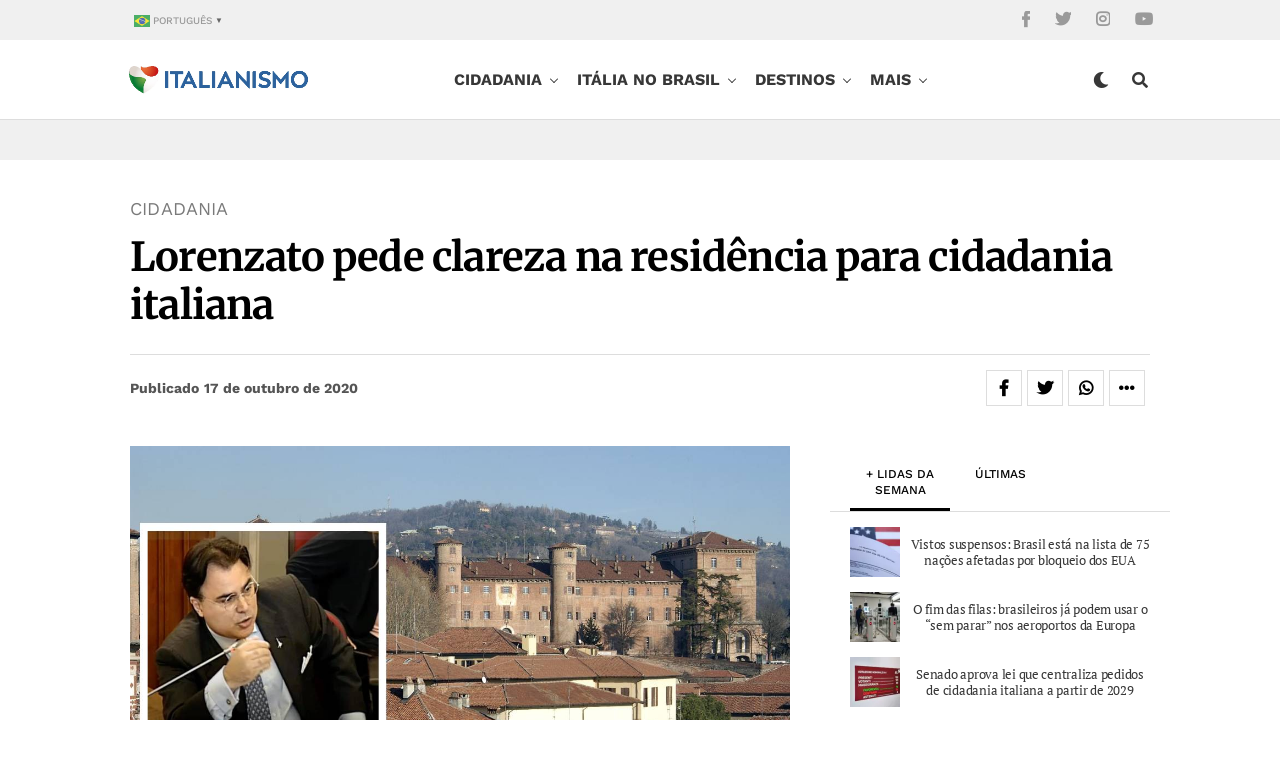

--- FILE ---
content_type: text/html; charset=UTF-8
request_url: https://italianismo.com.br/lorenzato-pede-clareza-na-residencia-para-cidadania-italiana/
body_size: 74034
content:
<!DOCTYPE html><html lang="pt-BR"><head><script data-no-optimize="1">var litespeed_docref=sessionStorage.getItem("litespeed_docref");litespeed_docref&&(Object.defineProperty(document,"referrer",{get:function(){return litespeed_docref}}),sessionStorage.removeItem("litespeed_docref"));</script> <meta charset="UTF-8" ><meta name="viewport" id="viewport" content="width=device-width, initial-scale=1.0" /><meta name='robots' content='index, follow, max-image-preview:large, max-snippet:-1, max-video-preview:-1' /><meta name="uri-translation" content="on" /><title>Lorenzato pede clareza na residência para cidadania italiana</title><meta name="description" content="Ítalo-brasileiros no processo da cidadania italiana: deputado diz que pediu esclarecimentos em Roma, mas pedido foi engavetado." /><link rel="canonical" href="https://italianismo.com.br/lorenzato-pede-clareza-na-residencia-para-cidadania-italiana/" /><meta property="og:locale" content="pt_BR" /><meta property="og:type" content="article" /><meta property="og:title" content="Lorenzato pede clareza na residência para cidadania italiana" /><meta property="og:description" content="Ítalo-brasileiros no processo da cidadania italiana: deputado diz que pediu esclarecimentos em Roma, mas pedido foi engavetado." /><meta property="og:url" content="https://italianismo.com.br/lorenzato-pede-clareza-na-residencia-para-cidadania-italiana/" /><meta property="og:site_name" content="Italianismo – Notícias sobre a Itália" /><meta property="article:publisher" content="https://www.facebook.com/italianismo/" /><meta property="article:published_time" content="2020-10-17T17:07:18+00:00" /><meta property="article:modified_time" content="2020-10-17T17:08:55+00:00" /><meta property="og:image" content="https://italianismo.com.br/wp-content/uploads/2020/10/deputado-lorenzato.jpg" /><meta property="og:image:width" content="1200" /><meta property="og:image:height" content="675" /><meta property="og:image:type" content="image/jpeg" /><meta name="author" content="Redação" /><meta name="twitter:card" content="summary_large_image" /><meta name="twitter:creator" content="@ItalianismoReal" /><meta name="twitter:site" content="@ItalianismoReal" /><meta name="twitter:label1" content="Escrito por" /><meta name="twitter:data1" content="Redação" /><meta name="twitter:label2" content="Est. tempo de leitura" /><meta name="twitter:data2" content="2 minutos" /> <script type="application/ld+json" class="yoast-schema-graph">{"@context":"https://schema.org","@graph":[{"@type":"NewsArticle","@id":"https://italianismo.com.br/lorenzato-pede-clareza-na-residencia-para-cidadania-italiana/#article","isPartOf":{"@id":"https://italianismo.com.br/lorenzato-pede-clareza-na-residencia-para-cidadania-italiana/"},"author":{"name":"Redação","@id":"https://italianismo.com.br/#/schema/person/0c25816a7a03d0073b5f5c2b104c5bf6"},"headline":"Lorenzato pede clareza na residência para cidadania italiana","datePublished":"2020-10-17T17:07:18+00:00","dateModified":"2020-10-17T17:08:55+00:00","mainEntityOfPage":{"@id":"https://italianismo.com.br/lorenzato-pede-clareza-na-residencia-para-cidadania-italiana/"},"wordCount":494,"publisher":{"@id":"https://italianismo.com.br/#organization"},"image":{"@id":"https://italianismo.com.br/lorenzato-pede-clareza-na-residencia-para-cidadania-italiana/#primaryimage"},"thumbnailUrl":"https://italianismo.com.br/wp-content/uploads/2020/10/deputado-lorenzato.jpg","keywords":["Cidadania italiana","corrupção","ministério público"],"articleSection":["Cidadania"],"inLanguage":"pt-BR","copyrightYear":"2020","copyrightHolder":{"@id":"https://italianismo.com.br/#organization"}},{"@type":"WebPage","@id":"https://italianismo.com.br/lorenzato-pede-clareza-na-residencia-para-cidadania-italiana/","url":"https://italianismo.com.br/lorenzato-pede-clareza-na-residencia-para-cidadania-italiana/","name":"Lorenzato pede clareza na residência para cidadania italiana","isPartOf":{"@id":"https://italianismo.com.br/#website"},"primaryImageOfPage":{"@id":"https://italianismo.com.br/lorenzato-pede-clareza-na-residencia-para-cidadania-italiana/#primaryimage"},"image":{"@id":"https://italianismo.com.br/lorenzato-pede-clareza-na-residencia-para-cidadania-italiana/#primaryimage"},"thumbnailUrl":"https://italianismo.com.br/wp-content/uploads/2020/10/deputado-lorenzato.jpg","datePublished":"2020-10-17T17:07:18+00:00","dateModified":"2020-10-17T17:08:55+00:00","description":"Ítalo-brasileiros no processo da cidadania italiana: deputado diz que pediu esclarecimentos em Roma, mas pedido foi engavetado.","breadcrumb":{"@id":"https://italianismo.com.br/lorenzato-pede-clareza-na-residencia-para-cidadania-italiana/#breadcrumb"},"inLanguage":"pt-BR","potentialAction":[{"@type":"ReadAction","target":["https://italianismo.com.br/lorenzato-pede-clareza-na-residencia-para-cidadania-italiana/"]}]},{"@type":"ImageObject","inLanguage":"pt-BR","@id":"https://italianismo.com.br/lorenzato-pede-clareza-na-residencia-para-cidadania-italiana/#primaryimage","url":"https://italianismo.com.br/wp-content/uploads/2020/10/deputado-lorenzato.jpg","contentUrl":"https://italianismo.com.br/wp-content/uploads/2020/10/deputado-lorenzato.jpg","width":1200,"height":675,"caption":"Lorenzato pede clareza na residência para cidadania italiana"},{"@type":"BreadcrumbList","@id":"https://italianismo.com.br/lorenzato-pede-clareza-na-residencia-para-cidadania-italiana/#breadcrumb","itemListElement":[{"@type":"ListItem","position":1,"name":"Início","item":"https://italianismo.com.br/"},{"@type":"ListItem","position":2,"name":"Lorenzato pede clareza na residência para cidadania italiana"}]},{"@type":"WebSite","@id":"https://italianismo.com.br/#website","url":"https://italianismo.com.br/","name":"Italianismo","description":"Italianismo – Portal Brasileiro sobre Notícias e Cultura da Itália.","publisher":{"@id":"https://italianismo.com.br/#organization"},"alternateName":"Italia","potentialAction":[{"@type":"SearchAction","target":{"@type":"EntryPoint","urlTemplate":"https://italianismo.com.br/?s={search_term_string}"},"query-input":{"@type":"PropertyValueSpecification","valueRequired":true,"valueName":"search_term_string"}}],"inLanguage":"pt-BR"},{"@type":"Organization","@id":"https://italianismo.com.br/#organization","name":"Italianismo","alternateName":"Itália","url":"https://italianismo.com.br/","logo":{"@type":"ImageObject","inLanguage":"pt-BR","@id":"https://italianismo.com.br/#/schema/logo/image/","url":"https://italianismo.com.br/wp-content/uploads/2022/02/logo-italianismo-googlenews-2022.png","contentUrl":"https://italianismo.com.br/wp-content/uploads/2022/02/logo-italianismo-googlenews-2022.png","width":600,"height":60,"caption":"Italianismo"},"image":{"@id":"https://italianismo.com.br/#/schema/logo/image/"},"sameAs":["https://www.facebook.com/italianismo/","https://x.com/ItalianismoReal","https://www.instagram.com/italianismo/","https://www.youtube.com/@italianismo"],"ethicsPolicy":"https://italianismo.com.br/envie-sua-noticia/"},{"@type":"Person","@id":"https://italianismo.com.br/#/schema/person/0c25816a7a03d0073b5f5c2b104c5bf6","name":"Redação","image":{"@type":"ImageObject","inLanguage":"pt-BR","@id":"https://italianismo.com.br/#/schema/person/image/","url":"https://italianismo.com.br/wp-content/litespeed/avatar/182c8714e913d91ff52b2cf8cac3d0df.jpg?ver=1768508653","contentUrl":"https://italianismo.com.br/wp-content/litespeed/avatar/182c8714e913d91ff52b2cf8cac3d0df.jpg?ver=1768508653","caption":"Redação"},"url":"https://italianismo.com.br/author/italianismo/"}]}</script> <link rel='dns-prefetch' href='//ajax.googleapis.com' /><link rel='dns-prefetch' href='//use.fontawesome.com' /><link rel="alternate" type="application/rss+xml" title="Feed para Italianismo – Notícias sobre a Itália &raquo;" href="https://italianismo.com.br/feed/" /><link rel="alternate" type="application/rss+xml" title="Feed de comentários para Italianismo – Notícias sobre a Itália &raquo;" href="https://italianismo.com.br/comments/feed/" /><link id='omgf-preload-0' rel='preload' href='//italianismo.com.br/wp-content/uploads/omgf/zox-fonts/heebo-normal-latin-ext.woff2?ver=1764355166' as='font' type='font/woff2' crossorigin /><link id='omgf-preload-1' rel='preload' href='//italianismo.com.br/wp-content/uploads/omgf/zox-fonts/heebo-normal-latin.woff2?ver=1764355166' as='font' type='font/woff2' crossorigin /><link id='omgf-preload-2' rel='preload' href='//italianismo.com.br/wp-content/uploads/omgf/zox-fonts/work-sans-normal-latin-ext.woff2?ver=1764355166' as='font' type='font/woff2' crossorigin /><link id='omgf-preload-3' rel='preload' href='//italianismo.com.br/wp-content/uploads/omgf/zox-fonts/work-sans-normal-latin.woff2?ver=1764355166' as='font' type='font/woff2' crossorigin /><link id='omgf-preload-4' rel='preload' href='//italianismo.com.br/wp-content/uploads/omgf/omgf-stylesheet-124/merriweather-italic-latin-ext.woff2?ver=1764355166' as='font' type='font/woff2' crossorigin /><link id='omgf-preload-5' rel='preload' href='//italianismo.com.br/wp-content/uploads/omgf/omgf-stylesheet-124/merriweather-italic-latin.woff2?ver=1764355166' as='font' type='font/woff2' crossorigin /><link id='omgf-preload-6' rel='preload' href='//italianismo.com.br/wp-content/uploads/omgf/omgf-stylesheet-124/merriweather-normal-latin-ext.woff2?ver=1764355166' as='font' type='font/woff2' crossorigin /><link id='omgf-preload-7' rel='preload' href='//italianismo.com.br/wp-content/uploads/omgf/omgf-stylesheet-124/merriweather-normal-latin.woff2?ver=1764355166' as='font' type='font/woff2' crossorigin /><link rel="alternate" title="oEmbed (JSON)" type="application/json+oembed" href="https://italianismo.com.br/wp-json/oembed/1.0/embed?url=https%3A%2F%2Fitalianismo.com.br%2Florenzato-pede-clareza-na-residencia-para-cidadania-italiana%2F" /><link rel="alternate" title="oEmbed (XML)" type="text/xml+oembed" href="https://italianismo.com.br/wp-json/oembed/1.0/embed?url=https%3A%2F%2Fitalianismo.com.br%2Florenzato-pede-clareza-na-residencia-para-cidadania-italiana%2F&#038;format=xml" /><link data-optimized="2" rel="stylesheet" href="https://italianismo.com.br/wp-content/litespeed/css/f325588a744615e3043ccb91b84578a4.css?ver=0d554" /> <script data-optimized="1" type="text/javascript" src="https://italianismo.com.br/wp-content/litespeed/js/db7885be073711b6b119074a49dadca6.js?ver=adca6" id="jquery-core-js" defer data-deferred="1"></script> <script data-optimized="1" type="text/javascript" src="https://italianismo.com.br/wp-content/litespeed/js/ce4c369f7d882bc180b6734e0e1c3922.js?ver=c3922" id="jquery-migrate-js" defer data-deferred="1"></script> <script data-optimized="1" type="text/javascript" src="https://italianismo.com.br/wp-content/litespeed/js/ddc5d6414278081fe9b50441b6ef2600.js?ver=f2600" id="history.js-js" defer data-deferred="1"></script> <script data-optimized="1" type="text/javascript" src="https://italianismo.com.br/wp-content/litespeed/js/6fa5be098735fb8bfe78cee481b00376.js?ver=00376" id="async.js-js" defer data-deferred="1"></script> <script data-optimized="1" type="text/javascript" src="https://italianismo.com.br/wp-content/litespeed/js/06da90fd2f9b5ec4b23b6c5f1f29033f.js?ver=9033f" id="theiaPostSlider/theiaPostSlider.js-js" defer data-deferred="1"></script> <script data-optimized="1" type="text/javascript" src="https://italianismo.com.br/wp-content/litespeed/js/b042ead6eca90a060abe201aecce9f0e.js?ver=e9f0e" id="theiaPostSlider/main.js-js" defer data-deferred="1"></script> <script data-optimized="1" type="text/javascript" src="https://italianismo.com.br/wp-content/litespeed/js/a57ccf7a3e4a2b210dc5ceebc248f27c.js?ver=8f27c" id="theiaPostSlider/transition.js-js" defer data-deferred="1"></script> <link rel="https://api.w.org/" href="https://italianismo.com.br/wp-json/" /><link rel="alternate" title="JSON" type="application/json" href="https://italianismo.com.br/wp-json/wp/v2/posts/11095" /><link rel="EditURI" type="application/rsd+xml" title="RSD" href="https://italianismo.com.br/xmlrpc.php?rsd" /><meta name="generator" content="WordPress 6.9" /><link rel='shortlink' href='https://italianismo.com.br/?p=11095' /><meta property="og:type" content="article" /><meta property="og:title" content="Lorenzato pede clareza na residência para  cidadania italiana" /><meta property="og:description" content="Deputado diz que solicitou esclarecimentos em Roma, mas pedido foi engavetado O deputado Luis Roberto Lorenzato pediu clareza no prazo para residência de ítalo-brasileiros durante o processo de reconhecimento da cidadania italiana. O tema é alvo de constantes denúncias do Ministério Público italiano, que vê ilegalidade na prática. Membro da Comissão de Relações Exteriores da [&amp;hellip;]" /><meta property="og:image" content="https://italianismo.com.br/wp-content/uploads/2020/10/deputado-lorenzato-1024x576.jpg" /><script src="[data-uri]" defer></script> <meta name="theme-color" content="#fff" /><meta property="og:type" content="article" /><meta property="og:image" content="https://italianismo.com.br/wp-content/uploads/2020/10/deputado-lorenzato-1024x576.jpg" /><meta name="twitter:image" content="https://italianismo.com.br/wp-content/uploads/2020/10/deputado-lorenzato-1024x576.jpg" /><meta property="og:url" content="https://italianismo.com.br/lorenzato-pede-clareza-na-residencia-para-cidadania-italiana/" /><meta property="og:title" content="Lorenzato pede clareza na residência para  cidadania italiana" /><meta property="og:description" content="Deputado diz que solicitou esclarecimentos em Roma, mas pedido foi engavetado O deputado Luis Roberto Lorenzato pediu clareza no prazo para residência de ítalo-brasileiros durante o processo de reconhecimento da cidadania italiana. O tema é alvo de constantes denúncias do Ministério Público italiano, que vê ilegalidade na prática. Membro da Comissão de Relações Exteriores da [&hellip;]" /><meta name="twitter:card" content="summary_large_image"><meta name="twitter:url" content="https://italianismo.com.br/lorenzato-pede-clareza-na-residencia-para-cidadania-italiana/"><meta name="twitter:title" content="Lorenzato pede clareza na residência para  cidadania italiana"><meta name="twitter:description" content="Deputado diz que solicitou esclarecimentos em Roma, mas pedido foi engavetado O deputado Luis Roberto Lorenzato pediu clareza no prazo para residência de ítalo-brasileiros durante o processo de reconhecimento da cidadania italiana. O tema é alvo de constantes denúncias do Ministério Público italiano, que vê ilegalidade na prática. Membro da Comissão de Relações Exteriores da [&hellip;]"> <script src="https://cdn.onesignal.com/sdks/web/v16/OneSignalSDK.page.js" defer></script> <script src="[data-uri]" defer></script> <link rel="apple-touch-icon" sizes="180x180" href="https://italianismo.com.br/wp-content/themes/zoxpress-child/favicon/apple-touch-icon.png"><link rel="icon" type="image/png" sizes="32x32" href="https://italianismo.com.br/wp-content/themes/zoxpress-child/favicon/favicon-32x32.png"><link rel="icon" type="image/png" sizes="192x192" href="https://italianismo.com.br/wp-content/themes/zoxpress-child/favicon/android-chrome-192x192.png"><link rel="icon" type="image/png" sizes="16x16" href="https://italianismo.com.br/wp-content/themes/zoxpress-child/favicon/favicon-16x16.png"><link rel="manifest" href="https://italianismo.com.br/wp-content/themes/zoxpress-child/favicon/site.webmanifest"><link rel="mask-icon" href="https://italianismo.com.br/wp-content/themes/zoxpress-child/favicon/safari-pinned-tab.svg" color="#D12D21"><link rel="shortcut icon" href="https://italianismo.com.br/wp-content/themes/zoxpress-child/favicon/favicon.ico"><meta name="msapplication-TileColor" content="#D12D21"><meta name="msapplication-TileImage" content="https://italianismo.com.br/wp-content/themes/zoxpress-child/favicon/mstile-144x144.png"><meta name="msapplication-config" content="https://italianismo.com.br/wp-content/themes/zoxpress-child/favicon/browserconfig.xml"><meta name="theme-color" content="#298a3c"><link rel="shortcut icon" href= "/wp-content/themes/zoxpress-child/favicon/favicon.png">
<!--[if IE]><link rel="shortcut icon" href="https://italianismo.com.br/wp-content/themes/zoxpress-child/assets/img/favicon/favicon.ico"><![endif]--><link rel="icon" href="https://italianismo.com.br/wp-content/themes/zoxpress-child/favicon/favicon.ico"><link rel="apple-touch-icon" sizes="180x180" href="https://italianismo.com.br/wp-content/themes/zoxpress-child/favicon/apple-touch-icon.png"><link rel="icon" type="image/png" sizes="32x32" href="https://italianismo.com.br/wp-content/themes/zoxpress-child/favicon/favicon-32x32.png"><link rel="icon" type="image/png" sizes="194x194" href="https://italianismo.com.br/wp-content/themes/zoxpress-child/favicon/favicon-194x194.png"><link rel="icon" type="image/png" sizes="192x192" href="https://italianismo.com.br/wp-content/themes/zoxpress-child/favicon/android-chrome-192x192.png"><link rel="icon" type="image/png" sizes="16x16" href="https://italianismo.com.br/wp-content/themes/zoxpress-child/favicon/favicon-16x16-chapado.png"><link rel="manifest" href="https://italianismo.com.br/wp-content/themes/zoxpress-child/favicon/site.webmanifest"><link rel="mask-icon" href="https://italianismo.com.br/wp-content/themes/zoxpress-child/favicon/safari-pinned-tab.svg" color="#d9532c"><meta name="apple-mobile-web-app-title" content="Italianismo – Notícias sobre a Itália"><meta name="application-name" content="Italianismo – Notícias sobre a Itália"><meta name="msapplication-TileColor" content="#d9532c"><meta name="msapplication-TileImage" content="https://italianismo.com.br/wp-content/themes/zoxpress-child/favicon/mstile-144x144.png"><meta name="msapplication-config" content="https://italianismo.com.br/wp-content/themes/zoxpress-child/favicon/browserconfig.xml"><meta name="theme-color" content="#d9532c"><link rel="shortcut icon" href="https://italianismo.com.br/wp-content/uploads/2021/12/favicon.png"><link rel="apple-touch-icon" sizes="57x57" HREF="/apple-icon-57x57.png"><link rel="apple-touch-icon" sizes="60x60" HREF="/apple-icon-60x60.png"><link rel="apple-touch-icon" sizes="72x72" HREF="/apple-icon-72x72.png"><link rel="apple-touch-icon" sizes="76x76" HREF="/apple-icon-76x76.png"><link rel="apple-touch-icon" sizes="114x114" HREF="/apple-icon-114x114.png"><link rel="apple-touch-icon" sizes="120x120" HREF="/apple-icon-120x120.png"><link rel="apple-touch-icon" sizes="144x144" HREF="/apple-icon-144x144.png"><link rel="apple-touch-icon" sizes="152x152" HREF="/apple-icon-152x152.png"><link rel="apple-touch-icon" sizes="180x180" HREF="/apple-icon-180x180.png"><link rel="icon" type="image/png" sizes="192x192"  HREF="/android-icon-192x192.png"><link rel="icon" type="image/png" sizes="32x32" HREF="/favicon-32x32.png"><link rel="icon" type="image/png" sizes="96x96" HREF="/favicon-96x96.png"><link rel="icon" type="image/png" sizes="16x16" HREF="/favicon-16x16.png"><link rel="manifest" HREF="/manifest.json"><meta name="msapplication-TileColor" content="#ffffff"><meta name="msapplication-TileImage" content="/ms-icon-144x144.png"><meta name="theme-color" content="#ffffff">
 <script src="[data-uri]" defer></script> <link rel="icon" href="https://italianismo.com.br/wp-content/uploads/2016/03/cropped-ita512-32x32.png" sizes="32x32" /><link rel="icon" href="https://italianismo.com.br/wp-content/uploads/2016/03/cropped-ita512-192x192.png" sizes="192x192" /><link rel="apple-touch-icon" href="https://italianismo.com.br/wp-content/uploads/2016/03/cropped-ita512-180x180.png" /><meta name="msapplication-TileImage" content="https://italianismo.com.br/wp-content/uploads/2016/03/cropped-ita512-270x270.png" /><style type="text/css" media="all" id="kioken-blocks-frontend"></style></head><body class="wp-singular post-template-default single single-post postid-11095 single-format-standard wp-embed-responsive wp-theme-zoxpress wp-child-theme-zoxpress-child theiaPostSlider_body is_chrome zox-net3 zox-s5" ><div id="zox-site" class="left zoxrel "><div id="zox-fly-wrap"><div id="zox-fly-menu-top" class="left relative"><div id="zox-fly-logo" class="left relative">
<a href="https://italianismo.com.br/"><img src="https://italianismo.com.br/wp-content/uploads/2025/04/PHOTO-2025-04-22-14-31-32.jpg.webp" alt="Italianismo – Notícias sobre a Itália" data-rjs="2" /></a></div><div class="zox-fly-but-wrap zox-fly-but-menu zox-fly-but-click">
<span></span>
<span></span>
<span></span>
<span></span></div></div><div id="zox-fly-menu-wrap"><nav class="zox-fly-nav-menu left relative"><div class="menu-mobile-container"><ul id="menu-mobile" class="menu"><li id="menu-item-8694" class="menu-item menu-item-type-taxonomy menu-item-object-category current-post-ancestor current-menu-parent current-post-parent menu-item-has-children menu-item-8694"><a href="https://italianismo.com.br/category/cidadania/">Cidadania</a><ul class="sub-menu"><li id="menu-item-37802" class="menu-item menu-item-type-taxonomy menu-item-object-category current-post-ancestor current-menu-parent current-post-parent menu-item-37802"><a href="https://italianismo.com.br/category/cidadania/">Cidadania</a></li><li id="menu-item-30984" class="menu-item menu-item-type-post_type menu-item-object-post menu-item-30984"><a href="https://italianismo.com.br/cidadania-italiana-como-fazer/">Guia completo</a></li><li id="menu-item-30982" class="menu-item menu-item-type-post_type menu-item-object-post menu-item-30982"><a href="https://italianismo.com.br/1000-sobrenomes-italianos-mais-comuns/">Sobrenomes italianos</a></li><li id="menu-item-30989" class="menu-item menu-item-type-post_type menu-item-object-post menu-item-30989"><a href="https://italianismo.com.br/tribunal-cidadania-italiana/">Consultar tribunal</a></li></ul></li><li id="menu-item-8683" class="menu-item menu-item-type-taxonomy menu-item-object-category menu-item-has-children menu-item-8683"><a href="https://italianismo.com.br/category/brasil/">Itália no Brasil</a><ul class="sub-menu"><li id="menu-item-37806" class="menu-item menu-item-type-post_type menu-item-object-page menu-item-37806"><a href="https://italianismo.com.br/italia-no-brasil/">Itália no Brasil</a></li><li id="menu-item-30987" class="menu-item menu-item-type-taxonomy menu-item-object-category menu-item-30987"><a href="https://italianismo.com.br/category/brasil/festa-italiana/">Festa italiana</a></li><li id="menu-item-16816" class="menu-item menu-item-type-taxonomy menu-item-object-category menu-item-16816"><a href="https://italianismo.com.br/category/brasil/heranca-italiana/">Herança italiana</a></li></ul></li><li id="menu-item-8687" class="menu-item menu-item-type-taxonomy menu-item-object-category menu-item-8687"><a href="https://italianismo.com.br/category/destinos/">Destinos</a></li><li id="menu-item-8684" class="menu-item menu-item-type-taxonomy menu-item-object-category menu-item-8684"><a href="https://italianismo.com.br/category/comer-e-beber/">Comer e beber</a></li><li id="menu-item-8690" class="menu-item menu-item-type-taxonomy menu-item-object-category menu-item-has-children menu-item-8690"><a href="https://italianismo.com.br/category/vida-estilo/">Estilo de vida</a><ul class="sub-menu"><li id="menu-item-37807" class="menu-item menu-item-type-taxonomy menu-item-object-category menu-item-37807"><a href="https://italianismo.com.br/category/vida-estilo/">Estilo de vida</a></li><li id="menu-item-8692" class="menu-item menu-item-type-taxonomy menu-item-object-category menu-item-8692"><a href="https://italianismo.com.br/category/vida-estilo/estudar-na-italia/">Estudar na Itália</a></li><li id="menu-item-8685" class="menu-item menu-item-type-taxonomy menu-item-object-category menu-item-8685"><a href="https://italianismo.com.br/category/arte-e-cultura-italiana/">Arte &amp; Cultura</a></li><li id="menu-item-8691" class="menu-item menu-item-type-taxonomy menu-item-object-category menu-item-8691"><a href="https://italianismo.com.br/category/vida-estilo/esporte/">Esporte</a></li></ul></li><li id="menu-item-16817" class="menu-item menu-item-type-post_type menu-item-object-page menu-item-has-children menu-item-16817"><a href="https://italianismo.com.br/fale-conosco/">Quem somos</a><ul class="sub-menu"><li id="menu-item-37804" class="menu-item menu-item-type-post_type menu-item-object-page menu-item-37804"><a href="https://italianismo.com.br/fale-conosco/">Quem somos</a></li><li id="menu-item-37805" class="menu-item menu-item-type-post_type menu-item-object-page menu-item-37805"><a href="https://italianismo.com.br/fale-conosco/">Fale conosco</a></li><li id="menu-item-16818" class="menu-item menu-item-type-post_type menu-item-object-page menu-item-privacy-policy menu-item-16818"><a rel="privacy-policy" href="https://italianismo.com.br/nossa-politica-de-privacidade/">Nossa política de privacidade</a></li></ul></li></ul></div></nav></div><div id="zox-fly-soc-wrap">
<span class="zox-fly-soc-head">Siga o Italianismo</span><ul class="zox-fly-soc-list left relative"><li><a href="https://www.facebook.com/italianismo%20" target="_blank" class="fab fa-facebook-f"></a></li><li><a href="https://twitter.com/ItalianismoReal" target="_blank" class="fab fa-twitter"></a></li><li><a href="https://www.instagram.com/italianismo/" target="_blank" class="fab fa-instagram"></a></li><li><a href="https://www.youtube.com/@italianismo" target="_blank" class="fab fa-youtube"></a></li></ul></div></div><div id="zox-search-wrap"><div class="zox-search-cont"><p class="zox-search-p">Olá, o que deseja procurar?</p><div class="zox-search-box"><form method="get" id="zox-search-form" action="https://italianismo.com.br/">
<input type="text" name="s" id="zox-search-input" value="Pesquisar" onfocus='if (this.value == "Pesquisar") { this.value = ""; }' onblur='if (this.value == "Pesquisar") { this.value = ""; }' />
<input type="submit" id="zox-search-submit" value="Pesquisar" /></form></div></div><div class="zox-search-but-wrap zox-search-click">
<span></span>
<span></span></div></div><div id="zox-site-wall" class="left zoxrel"><div id="zox-lead-top-wrap"><div id="zox-lead-top-in"><div id="zox-lead-top"></div></div></div><div id="zox-site-main" class="left zoxrel"><header id="zox-main-head-wrap" class="left zoxrel zox-trans-head"><div id="zox-top-head-wrap" class="left relative"><div class="zox-head-width"><div id="zox-top-head" class="relative"><div id="zox-top-head-left"><div class="zox-top-nav-menu zox100"><div class="menu-secondary-container"><ul id="menu-secondary" class="menu"><li style="position:relative;" class="menu-item menu-item-gtranslate gt-menu-45923"></li></ul></div></div></div><div id="zox-top-head-mid">
<a href="https://italianismo.com.br/"><img class="zox-logo-stand" src="https://italianismo.com.br/wp-content/uploads/2025/04/PHOTO-2025-04-22-14-31-32.jpg.webp" alt="Italianismo – Notícias sobre a Itália" data-rjs="2" /><img class="zox-logo-dark" src="https://italianismo.com.br/wp-content/uploads/2025/04/PHOTO-2025-04-22-14-31-32.jpg.webp" alt="Italianismo – Notícias sobre a Itália" data-rjs="2" /></a></div><div id="zox-top-head-right"><div class="zox-top-soc-wrap">
<a href="https://www.facebook.com/italianismo " target="_blank"><span class="zox-top-soc-but fab fa-facebook-f"></span></a>
<a href="https://twitter.com/ItalianismoReal" target="_blank"><span class="zox-top-soc-but fab fa-twitter"></span></a>
<a href="https://www.instagram.com/italianismo/" target="_blank"><span class="zox-top-soc-but fab fa-instagram"></span></a>
<a href="https://www.youtube.com/@italianismo" target="_blank"><span class="zox-top-soc-but fab fa-youtube"></span></a></div></div></div></div></div><div id="zox-bot-head-wrap" class="left zoxrel"><div class="zox-head-width"><div id="zox-bot-head"><div id="zox-bot-head-left"><div class="zox-fly-but-wrap zoxrel zox-fly-but-click">
<span></span>
<span></span>
<span></span>
<span></span></div></div><div id="zox-bot-head-mid" class="relative"><div class="zox-bot-head-logo"><div class="zox-bot-head-logo-main">
<a href="https://italianismo.com.br/"><img class="zox-logo-stand" src="https://italianismo.com.br/wp-content/uploads/2025/04/PHOTO-2025-04-22-14-31-32.jpg.webp" alt="Italianismo – Notícias sobre a Itália" data-rjs="2" /><img class="zox-logo-dark" src="https://italianismo.com.br/wp-content/uploads/2025/04/PHOTO-2025-04-22-14-31-32.jpg.webp" alt="Italianismo – Notícias sobre a Itália" data-rjs="2" /></a></div><h2 class="zox-logo-title">Italianismo – Notícias sobre a Itália</h2></div><div class="zox-bot-head-menu"><div class="zox-nav-menu"><div class="menu-mainmenu-container"><ul id="menu-mainmenu" class="menu"><li id="menu-item-8677" class="menu-item menu-item-type-taxonomy menu-item-object-category current-post-ancestor current-menu-parent current-post-parent menu-item-8677 zox-mega-drop"><a href="https://italianismo.com.br/category/cidadania/">Cidadania</a><div class="zox-mega-dropdown"><div class="zox-head-width"><ul class="zox-mega-list"><li><a href="https://italianismo.com.br/cidadania-nao-pode-ser-loteria-taddone-critica-teto-de-pedidos-e-orgao-central-em-roma/"><div class="zox-mega-img"><picture><source srcset="https://italianismo.com.br/wp-content/webp-express/webp-images/doc-root/wp-content/uploads/2026/01/daniel-taddone-600x337.jpg.webp 600w, https://italianismo.com.br/wp-content/webp-express/webp-images/doc-root/wp-content/uploads/2026/01/daniel-taddone-300x169.jpg.webp 300w, https://italianismo.com.br/wp-content/webp-express/webp-images/doc-root/wp-content/uploads/2026/01/daniel-taddone-1024x576.jpg.webp 1024w, https://italianismo.com.br/wp-content/webp-express/webp-images/doc-root/wp-content/uploads/2026/01/daniel-taddone-768x432.jpg.webp 768w, https://italianismo.com.br/wp-content/webp-express/webp-images/doc-root/wp-content/uploads/2026/01/daniel-taddone.jpg.webp 1200w" sizes="(max-width: 600px) 100vw, 600px" type="image/webp"><img width="600" height="337" src="https://italianismo.com.br/wp-content/uploads/2026/01/daniel-taddone-600x337.jpg" class="attachment-zox-mid-thumb size-zox-mid-thumb wp-post-image webpexpress-processed" alt="Daniel Taddone afirma que centralização da cidadania em Roma é estratégia para represar demanda" decoding="async" srcset="https://italianismo.com.br/wp-content/uploads/2026/01/daniel-taddone-600x337.jpg 600w, https://italianismo.com.br/wp-content/uploads/2026/01/daniel-taddone-300x169.jpg 300w, https://italianismo.com.br/wp-content/uploads/2026/01/daniel-taddone-1024x576.jpg 1024w, https://italianismo.com.br/wp-content/uploads/2026/01/daniel-taddone-768x432.jpg 768w, https://italianismo.com.br/wp-content/uploads/2026/01/daniel-taddone.jpg 1200w" sizes="(max-width: 600px) 100vw, 600px"></picture></div><p>&#8220;Cidadania não pode ser loteria&#8221;: Taddone critica teto de pedidos e órgão central em Roma</p></a></li><li><a href="https://italianismo.com.br/advogado-aponta-que-reforma-da-cidadania-italiana-em-roma-pune-requerentes-por-ineficiencia-do-estado/"><div class="zox-mega-img"><picture><source srcset="https://italianismo.com.br/wp-content/webp-express/webp-images/doc-root/wp-content/uploads/2026/01/luigi-minari-600x337.jpg.webp 600w, https://italianismo.com.br/wp-content/webp-express/webp-images/doc-root/wp-content/uploads/2026/01/luigi-minari-300x169.jpg.webp 300w, https://italianismo.com.br/wp-content/webp-express/webp-images/doc-root/wp-content/uploads/2026/01/luigi-minari-1024x576.jpg.webp 1024w, https://italianismo.com.br/wp-content/webp-express/webp-images/doc-root/wp-content/uploads/2026/01/luigi-minari-768x432.jpg.webp 768w, https://italianismo.com.br/wp-content/webp-express/webp-images/doc-root/wp-content/uploads/2026/01/luigi-minari.jpg.webp 1200w" sizes="(max-width: 600px) 100vw, 600px" type="image/webp"><img width="600" height="337" src="https://italianismo.com.br/wp-content/uploads/2026/01/luigi-minari-600x337.jpg" class="attachment-zox-mid-thumb size-zox-mid-thumb wp-post-image webpexpress-processed" alt="Advogado Luigi Minari vê risco institucional em nova reforma da cidadania italiana" decoding="async" srcset="https://italianismo.com.br/wp-content/uploads/2026/01/luigi-minari-600x337.jpg 600w, https://italianismo.com.br/wp-content/uploads/2026/01/luigi-minari-300x169.jpg 300w, https://italianismo.com.br/wp-content/uploads/2026/01/luigi-minari-1024x576.jpg 1024w, https://italianismo.com.br/wp-content/uploads/2026/01/luigi-minari-768x432.jpg 768w, https://italianismo.com.br/wp-content/uploads/2026/01/luigi-minari.jpg 1200w" sizes="(max-width: 600px) 100vw, 600px"></picture></div><p>&#8220;Reduzir direitos não é reforma, é renúncia&#8221;, afirma advogado sobre centralização da cidadania em Roma</p></a></li><li><a href="https://italianismo.com.br/violacao-constitucional-pasquale-metafora-condena-centralizacao-da-cidadania-italiana-em-roma/"><div class="zox-mega-img"><picture><source srcset="https://italianismo.com.br/wp-content/webp-express/webp-images/doc-root/wp-content/uploads/2026/01/pasquele-metafora-600x337.jpg.webp 600w, https://italianismo.com.br/wp-content/webp-express/webp-images/doc-root/wp-content/uploads/2026/01/pasquele-metafora-300x169.jpg.webp 300w, https://italianismo.com.br/wp-content/webp-express/webp-images/doc-root/wp-content/uploads/2026/01/pasquele-metafora-1024x576.jpg.webp 1024w, https://italianismo.com.br/wp-content/webp-express/webp-images/doc-root/wp-content/uploads/2026/01/pasquele-metafora-768x432.jpg.webp 768w, https://italianismo.com.br/wp-content/webp-express/webp-images/doc-root/wp-content/uploads/2026/01/pasquele-metafora.jpg.webp 1200w" sizes="(max-width: 600px) 100vw, 600px" type="image/webp"><img width="600" height="337" src="https://italianismo.com.br/wp-content/uploads/2026/01/pasquele-metafora-600x337.jpg" class="attachment-zox-mid-thumb size-zox-mid-thumb wp-post-image webpexpress-processed" alt="Pasquale Matafora critica nova lei que centraliza processos de cidadania italiana em Roma" decoding="async" srcset="https://italianismo.com.br/wp-content/uploads/2026/01/pasquele-metafora-600x337.jpg 600w, https://italianismo.com.br/wp-content/uploads/2026/01/pasquele-metafora-300x169.jpg 300w, https://italianismo.com.br/wp-content/uploads/2026/01/pasquele-metafora-1024x576.jpg 1024w, https://italianismo.com.br/wp-content/uploads/2026/01/pasquele-metafora-768x432.jpg 768w, https://italianismo.com.br/wp-content/uploads/2026/01/pasquele-metafora.jpg 1200w" sizes="(max-width: 600px) 100vw, 600px"></picture></div><p>&#8220;Violação constitucional&#8221;: Pasquale Metafora condena centralização da cidadania italiana em Roma</p></a></li><li><a href="https://italianismo.com.br/governo-irrita-descendentes-e-prefeitos-ao-centralizar-cidadania-italiama-em-roma/"><div class="zox-mega-img"><picture><source srcset="https://italianismo.com.br/wp-content/webp-express/webp-images/doc-root/wp-content/uploads/2026/01/cidadania-italiana-em-Roma-prefeitos-600x337.jpg.webp 600w, https://italianismo.com.br/wp-content/webp-express/webp-images/doc-root/wp-content/uploads/2026/01/cidadania-italiana-em-Roma-prefeitos-300x169.jpg.webp 300w, https://italianismo.com.br/wp-content/webp-express/webp-images/doc-root/wp-content/uploads/2026/01/cidadania-italiana-em-Roma-prefeitos-1024x576.jpg.webp 1024w, https://italianismo.com.br/wp-content/webp-express/webp-images/doc-root/wp-content/uploads/2026/01/cidadania-italiana-em-Roma-prefeitos-768x432.jpg.webp 768w, https://italianismo.com.br/wp-content/webp-express/webp-images/doc-root/wp-content/uploads/2026/01/cidadania-italiana-em-Roma-prefeitos.jpg.webp 1200w" sizes="(max-width: 600px) 100vw, 600px" type="image/webp"><img width="600" height="337" src="https://italianismo.com.br/wp-content/uploads/2026/01/cidadania-italiana-em-Roma-prefeitos-600x337.jpg" class="attachment-zox-mid-thumb size-zox-mid-thumb wp-post-image webpexpress-processed" alt="Aprovada no Senado, a nova lei da cidadania italiana irritou descendentes e prefeitos." decoding="async" srcset="https://italianismo.com.br/wp-content/uploads/2026/01/cidadania-italiana-em-Roma-prefeitos-600x337.jpg 600w, https://italianismo.com.br/wp-content/uploads/2026/01/cidadania-italiana-em-Roma-prefeitos-300x169.jpg 300w, https://italianismo.com.br/wp-content/uploads/2026/01/cidadania-italiana-em-Roma-prefeitos-1024x576.jpg 1024w, https://italianismo.com.br/wp-content/uploads/2026/01/cidadania-italiana-em-Roma-prefeitos-768x432.jpg 768w, https://italianismo.com.br/wp-content/uploads/2026/01/cidadania-italiana-em-Roma-prefeitos.jpg 1200w" sizes="(max-width: 600px) 100vw, 600px"></picture></div><p>Governo irrita descendentes e prefeitos ao centralizar cidadania italiana em Roma</p></a></li><li><a href="https://italianismo.com.br/cidadaos-pressionam-mj-por-mudancas-na-certidao-de-naturalizacao-cnn/"><div class="zox-mega-img"><picture><source srcset="https://italianismo.com.br/wp-content/webp-express/webp-images/doc-root/wp-content/uploads/2026/01/CNN-cidadania-italiana-600x337.jpg.webp 600w, https://italianismo.com.br/wp-content/webp-express/webp-images/doc-root/wp-content/uploads/2026/01/CNN-cidadania-italiana-300x169.jpg.webp 300w, https://italianismo.com.br/wp-content/webp-express/webp-images/doc-root/wp-content/uploads/2026/01/CNN-cidadania-italiana-1024x576.jpg.webp 1024w, https://italianismo.com.br/wp-content/webp-express/webp-images/doc-root/wp-content/uploads/2026/01/CNN-cidadania-italiana-768x432.jpg.webp 768w, https://italianismo.com.br/wp-content/webp-express/webp-images/doc-root/wp-content/uploads/2026/01/CNN-cidadania-italiana.jpg.webp 1200w" sizes="(max-width: 600px) 100vw, 600px" type="image/webp"><img width="600" height="337" src="https://italianismo.com.br/wp-content/uploads/2026/01/CNN-cidadania-italiana-600x337.jpg" class="attachment-zox-mid-thumb size-zox-mid-thumb wp-post-image webpexpress-processed" alt="Brasileiros cobram Justiça por mudanças em certidão de naturalização" decoding="async" srcset="https://italianismo.com.br/wp-content/uploads/2026/01/CNN-cidadania-italiana-600x337.jpg 600w, https://italianismo.com.br/wp-content/uploads/2026/01/CNN-cidadania-italiana-300x169.jpg 300w, https://italianismo.com.br/wp-content/uploads/2026/01/CNN-cidadania-italiana-1024x576.jpg 1024w, https://italianismo.com.br/wp-content/uploads/2026/01/CNN-cidadania-italiana-768x432.jpg 768w, https://italianismo.com.br/wp-content/uploads/2026/01/CNN-cidadania-italiana.jpg 1200w" sizes="(max-width: 600px) 100vw, 600px"></picture></div><p>Cidadãos pressionam MJ por mudanças na Certidão de Naturalização (CNN)</p></a></li></ul></div></div></li><li id="menu-item-8669" class="menu-item menu-item-type-taxonomy menu-item-object-category menu-item-has-children menu-item-8669 zox-mega-drop"><a href="https://italianismo.com.br/category/brasil/">Itália no Brasil</a><div class="zox-mega-dropdown"><div class="zox-head-width"><ul class="zox-mega-list"><li><a href="https://italianismo.com.br/voo-direto-entre-santa-catarina-e-italia-entra-na-pauta-de-encontro-entre-governador-e-embaixador/"><div class="zox-mega-img"><picture><source srcset="https://italianismo.com.br/wp-content/webp-express/webp-images/doc-root/wp-content/uploads/2026/01/Voo-direto-Santa-Catarina-Italia-1-600x337.jpg.webp 600w, https://italianismo.com.br/wp-content/webp-express/webp-images/doc-root/wp-content/uploads/2026/01/Voo-direto-Santa-Catarina-Italia-1-300x169.jpg.webp 300w, https://italianismo.com.br/wp-content/webp-express/webp-images/doc-root/wp-content/uploads/2026/01/Voo-direto-Santa-Catarina-Italia-1-1024x576.jpg.webp 1024w, https://italianismo.com.br/wp-content/webp-express/webp-images/doc-root/wp-content/uploads/2026/01/Voo-direto-Santa-Catarina-Italia-1-768x432.jpg.webp 768w, https://italianismo.com.br/wp-content/webp-express/webp-images/doc-root/wp-content/uploads/2026/01/Voo-direto-Santa-Catarina-Italia-1.jpg.webp 1200w" sizes="(max-width: 600px) 100vw, 600px" type="image/webp"><img width="600" height="337" src="https://italianismo.com.br/wp-content/uploads/2026/01/Voo-direto-Santa-Catarina-Italia-1-600x337.jpg" class="attachment-zox-mid-thumb size-zox-mid-thumb wp-post-image webpexpress-processed" alt="O sonho de um voo direto ligando Florianópolis à Itália ganhou força após o encontro entre o governador Jorginho Mello e o embaixador Alessandro Cortese | Foto: Roberto Zacarias/SecomGOVSC" decoding="async" srcset="https://italianismo.com.br/wp-content/uploads/2026/01/Voo-direto-Santa-Catarina-Italia-1-600x337.jpg 600w, https://italianismo.com.br/wp-content/uploads/2026/01/Voo-direto-Santa-Catarina-Italia-1-300x169.jpg 300w, https://italianismo.com.br/wp-content/uploads/2026/01/Voo-direto-Santa-Catarina-Italia-1-1024x576.jpg 1024w, https://italianismo.com.br/wp-content/uploads/2026/01/Voo-direto-Santa-Catarina-Italia-1-768x432.jpg 768w, https://italianismo.com.br/wp-content/uploads/2026/01/Voo-direto-Santa-Catarina-Italia-1.jpg 1200w" sizes="(max-width: 600px) 100vw, 600px"></picture></div><p>Voo direto entre Santa Catarina e Itália entra na pauta de encontro entre governador e embaixador</p></a></li><li><a href="https://italianismo.com.br/metaverso-e-lei-rouanet-projetos-resgatam-historia-de-150-anos-da-colonizacao-italiana-em-sc/"><div class="zox-mega-img"><picture><source srcset="https://italianismo.com.br/wp-content/webp-express/webp-images/doc-root/wp-content/uploads/2026/01/colonizacao-italiana-em-SC-600x337.jpg.webp 600w, https://italianismo.com.br/wp-content/webp-express/webp-images/doc-root/wp-content/uploads/2026/01/colonizacao-italiana-em-SC-300x169.jpg.webp 300w, https://italianismo.com.br/wp-content/webp-express/webp-images/doc-root/wp-content/uploads/2026/01/colonizacao-italiana-em-SC-1024x576.jpg.webp 1024w, https://italianismo.com.br/wp-content/webp-express/webp-images/doc-root/wp-content/uploads/2026/01/colonizacao-italiana-em-SC-768x432.jpg.webp 768w, https://italianismo.com.br/wp-content/webp-express/webp-images/doc-root/wp-content/uploads/2026/01/colonizacao-italiana-em-SC.jpg.webp 1200w" sizes="(max-width: 600px) 100vw, 600px" type="image/webp"><img width="600" height="337" src="https://italianismo.com.br/wp-content/uploads/2026/01/colonizacao-italiana-em-SC-600x337.jpg" class="attachment-zox-mid-thumb size-zox-mid-thumb wp-post-image webpexpress-processed" alt="Imersão em 3D vai recriar a viagem e a chegada dos imigrantes italianos ao Sul de Santa Catarina no fim do século 19 | Divulgação" decoding="async" srcset="https://italianismo.com.br/wp-content/uploads/2026/01/colonizacao-italiana-em-SC-600x337.jpg 600w, https://italianismo.com.br/wp-content/uploads/2026/01/colonizacao-italiana-em-SC-300x169.jpg 300w, https://italianismo.com.br/wp-content/uploads/2026/01/colonizacao-italiana-em-SC-1024x576.jpg 1024w, https://italianismo.com.br/wp-content/uploads/2026/01/colonizacao-italiana-em-SC-768x432.jpg 768w, https://italianismo.com.br/wp-content/uploads/2026/01/colonizacao-italiana-em-SC.jpg 1200w" sizes="(max-width: 600px) 100vw, 600px"></picture></div><p>Metaverso e Lei Rouanet: projetos resgatam história de 150 anos da colonização italiana em SC</p></a></li><li><a href="https://italianismo.com.br/pisa-da-uva-na-festa-de-jundiai-revive-memoria-e-tradicao-dos-antepassados-italianos/"><div class="zox-mega-img"><picture><source srcset="https://italianismo.com.br/wp-content/webp-express/webp-images/doc-root/wp-content/uploads/2026/01/pisa-da-uva-jundiai-pm-600x337.jpg.webp 600w, https://italianismo.com.br/wp-content/webp-express/webp-images/doc-root/wp-content/uploads/2026/01/pisa-da-uva-jundiai-pm-300x169.jpg.webp 300w, https://italianismo.com.br/wp-content/webp-express/webp-images/doc-root/wp-content/uploads/2026/01/pisa-da-uva-jundiai-pm-1024x576.jpg.webp 1024w, https://italianismo.com.br/wp-content/webp-express/webp-images/doc-root/wp-content/uploads/2026/01/pisa-da-uva-jundiai-pm-768x432.jpg.webp 768w, https://italianismo.com.br/wp-content/webp-express/webp-images/doc-root/wp-content/uploads/2026/01/pisa-da-uva-jundiai-pm.jpg.webp 1200w" sizes="(max-width: 600px) 100vw, 600px" type="image/webp"><img width="600" height="337" src="https://italianismo.com.br/wp-content/uploads/2026/01/pisa-da-uva-jundiai-pm-600x337.jpg" class="attachment-zox-mid-thumb size-zox-mid-thumb wp-post-image webpexpress-processed" alt="A emoção de reviver o passado: Pisa da Uva em Jundiaí resgata o legado dos nossos nonnos" decoding="async" srcset="https://italianismo.com.br/wp-content/uploads/2026/01/pisa-da-uva-jundiai-pm-600x337.jpg 600w, https://italianismo.com.br/wp-content/uploads/2026/01/pisa-da-uva-jundiai-pm-300x169.jpg 300w, https://italianismo.com.br/wp-content/uploads/2026/01/pisa-da-uva-jundiai-pm-1024x576.jpg 1024w, https://italianismo.com.br/wp-content/uploads/2026/01/pisa-da-uva-jundiai-pm-768x432.jpg 768w, https://italianismo.com.br/wp-content/uploads/2026/01/pisa-da-uva-jundiai-pm.jpg 1200w" sizes="(max-width: 600px) 100vw, 600px"></picture></div><p>&#8216;Pisa da Uva&#8217; na Festa de Jundiaí revive memória e tradição dos antepassados italianos</p></a></li><li><a href="https://italianismo.com.br/capital-catarinense-da-cultura-italiana-celebra-abertura-da-vindima-2026/"><div class="zox-mega-img"><picture><source srcset="https://italianismo.com.br/wp-content/webp-express/webp-images/doc-root/wp-content/uploads/2026/01/festa-italiana-arroio-trinta-600x337.jpg.webp 600w, https://italianismo.com.br/wp-content/webp-express/webp-images/doc-root/wp-content/uploads/2026/01/festa-italiana-arroio-trinta-300x169.jpg.webp 300w, https://italianismo.com.br/wp-content/webp-express/webp-images/doc-root/wp-content/uploads/2026/01/festa-italiana-arroio-trinta-1024x576.jpg.webp 1024w, https://italianismo.com.br/wp-content/webp-express/webp-images/doc-root/wp-content/uploads/2026/01/festa-italiana-arroio-trinta-768x432.jpg.webp 768w, https://italianismo.com.br/wp-content/webp-express/webp-images/doc-root/wp-content/uploads/2026/01/festa-italiana-arroio-trinta.jpg.webp 1200w" sizes="(max-width: 600px) 100vw, 600px" type="image/webp"><img width="600" height="337" src="https://italianismo.com.br/wp-content/uploads/2026/01/festa-italiana-arroio-trinta-600x337.jpg" class="attachment-zox-mid-thumb size-zox-mid-thumb wp-post-image webpexpress-processed" alt="Vindima 2026 em Arroio Trinta celebra as raízes e o legado da imigração italiana" decoding="async" srcset="https://italianismo.com.br/wp-content/uploads/2026/01/festa-italiana-arroio-trinta-600x337.jpg 600w, https://italianismo.com.br/wp-content/uploads/2026/01/festa-italiana-arroio-trinta-300x169.jpg 300w, https://italianismo.com.br/wp-content/uploads/2026/01/festa-italiana-arroio-trinta-1024x576.jpg 1024w, https://italianismo.com.br/wp-content/uploads/2026/01/festa-italiana-arroio-trinta-768x432.jpg 768w, https://italianismo.com.br/wp-content/uploads/2026/01/festa-italiana-arroio-trinta.jpg 1200w" sizes="(max-width: 600px) 100vw, 600px"></picture></div><p>&#8216;Capital Catarinense da Cultura Italiana&#8217; celebra abertura da Vindima 2026</p></a></li><li><a href="https://italianismo.com.br/andiamo-itu-celebra-suas-raizes-com-a-22a-festa-italiana/"><div class="zox-mega-img"><img width="600" height="337" src="https://italianismo.com.br/wp-content/uploads/2026/01/festa-italiana-itu-600x337.jpg.webp" class="attachment-zox-mid-thumb size-zox-mid-thumb wp-post-image" alt="Festa Italiana em Itu é marcada por bons shows e boa gastronomia" decoding="async" srcset="https://italianismo.com.br/wp-content/uploads/2026/01/festa-italiana-itu-600x337.jpg.webp 600w, https://italianismo.com.br/wp-content/uploads/2026/01/festa-italiana-itu-300x169.jpg.webp 300w, https://italianismo.com.br/wp-content/uploads/2026/01/festa-italiana-itu-1024x576.jpg.webp 1024w, https://italianismo.com.br/wp-content/uploads/2026/01/festa-italiana-itu-768x432.jpg.webp 768w, https://italianismo.com.br/wp-content/uploads/2026/01/festa-italiana-itu.jpg.webp 1200w" sizes="(max-width: 600px) 100vw, 600px" /></div><p>Andiamo! Itu celebra suas raízes com a 22ª Festa Italiana</p></a></li></ul></div></div><ul class="sub-menu"><li id="menu-item-16805" class="menu-item menu-item-type-taxonomy menu-item-object-category menu-item-16805 zox-mega-drop"><a href="https://italianismo.com.br/category/brasil/heranca-italiana/">Herança italiana</a><div class="zox-mega-dropdown"><div class="zox-head-width"><ul class="zox-mega-list"><li><a href="https://italianismo.com.br/ary-toledo-o-humor-e-as-raizes-italianas-que-marcaram-sua-vida/"><div class="zox-mega-img"><img width="600" height="337" src="https://italianismo.com.br/wp-content/uploads/2024/10/ary-toledo-italiano-600x337.jpg.webp" class="attachment-zox-mid-thumb size-zox-mid-thumb wp-post-image" alt="Ary Toledo, o humor e as raízes italianas que marcaram sua vida | Foto: Divulgação" decoding="async" srcset="https://italianismo.com.br/wp-content/uploads/2024/10/ary-toledo-italiano-600x337.jpg.webp 600w, https://italianismo.com.br/wp-content/uploads/2024/10/ary-toledo-italiano-300x169.jpg.webp 300w, https://italianismo.com.br/wp-content/uploads/2024/10/ary-toledo-italiano-1024x576.jpg.webp 1024w, https://italianismo.com.br/wp-content/uploads/2024/10/ary-toledo-italiano-768x432.jpg.webp 768w, https://italianismo.com.br/wp-content/uploads/2024/10/ary-toledo-italiano.jpg.webp 1200w" sizes="(max-width: 600px) 100vw, 600px" /></div><p>Ary Toledo, o humor e as raízes italianas que marcaram sua vida</p></a></li><li><a href="https://italianismo.com.br/rolando-boldrin-italo-brasileiro-virou-simbolo-da-cultura-popular-brasileira/"><div class="zox-mega-img"><img width="600" height="337" src="https://italianismo.com.br/wp-content/uploads/2022/11/sobrenome-italiano-boldrin-600x337.webp" class="attachment-zox-mid-thumb size-zox-mid-thumb wp-post-image" alt="sobrenome italiano boldrin" decoding="async" srcset="https://italianismo.com.br/wp-content/uploads/2022/11/sobrenome-italiano-boldrin-600x337.webp 600w, https://italianismo.com.br/wp-content/uploads/2022/11/sobrenome-italiano-boldrin-300x169.webp 300w, https://italianismo.com.br/wp-content/uploads/2022/11/sobrenome-italiano-boldrin-1024x576.webp 1024w, https://italianismo.com.br/wp-content/uploads/2022/11/sobrenome-italiano-boldrin-768x432.webp 768w, https://italianismo.com.br/wp-content/uploads/2022/11/sobrenome-italiano-boldrin.webp 1200w" sizes="(max-width: 600px) 100vw, 600px" /></div><p>Rolando Boldrin: ítalo-brasileiro virou símbolo da cultura popular brasileira</p></a></li><li><a href="https://italianismo.com.br/italianismo-faz-homenagem-a-rolando-boldrin-neste-domingo/"><div class="zox-mega-img"><img width="600" height="337" src="https://italianismo.com.br/wp-content/uploads/2022/11/rolando-boldrin-1-600x337.webp" class="attachment-zox-mid-thumb size-zox-mid-thumb wp-post-image" alt="rolando boldrin" decoding="async" srcset="https://italianismo.com.br/wp-content/uploads/2022/11/rolando-boldrin-1-600x337.webp 600w, https://italianismo.com.br/wp-content/uploads/2022/11/rolando-boldrin-1-300x169.webp 300w, https://italianismo.com.br/wp-content/uploads/2022/11/rolando-boldrin-1-1024x576.webp 1024w, https://italianismo.com.br/wp-content/uploads/2022/11/rolando-boldrin-1-768x432.webp 768w, https://italianismo.com.br/wp-content/uploads/2022/11/rolando-boldrin-1.webp 1200w" sizes="(max-width: 600px) 100vw, 600px" /></div><p>Italianismo faz homenagem a Rolando Boldrin neste domingo</p></a></li><li><a href="https://italianismo.com.br/guarnieri-veio-da-italia-e-fez-historia-nas-artes-cenicas/"><div class="zox-mega-img"><img width="600" height="337" src="https://italianismo.com.br/wp-content/uploads/2022/10/Guarnieri-600x337.webp" class="attachment-zox-mid-thumb size-zox-mid-thumb wp-post-image" alt="Guarnieri" decoding="async" srcset="https://italianismo.com.br/wp-content/uploads/2022/10/Guarnieri-600x337.webp 600w, https://italianismo.com.br/wp-content/uploads/2022/10/Guarnieri-300x169.webp 300w, https://italianismo.com.br/wp-content/uploads/2022/10/Guarnieri-1024x576.webp 1024w, https://italianismo.com.br/wp-content/uploads/2022/10/Guarnieri-768x432.webp 768w, https://italianismo.com.br/wp-content/uploads/2022/10/Guarnieri.webp 1200w" sizes="(max-width: 600px) 100vw, 600px" /></div><p>Guarnieri veio da Itália e fez história nas artes cênicas</p></a></li><li><a href="https://italianismo.com.br/mazzola-italo-brasileiro-disputou-mundiais-por-brasil-e-italia/"><div class="zox-mega-img"><img width="600" height="337" src="https://italianismo.com.br/wp-content/uploads/2022/09/herança-italiana-mazzola-600x337.jpeg.webp" class="attachment-zox-mid-thumb size-zox-mid-thumb wp-post-image" alt="herança italiana mazzola" decoding="async" srcset="https://italianismo.com.br/wp-content/uploads/2022/09/herança-italiana-mazzola-600x337.jpeg.webp 600w, https://italianismo.com.br/wp-content/uploads/2022/09/herança-italiana-mazzola-300x169.jpeg.webp 300w, https://italianismo.com.br/wp-content/uploads/2022/09/herança-italiana-mazzola-1024x576.jpeg.webp 1024w, https://italianismo.com.br/wp-content/uploads/2022/09/herança-italiana-mazzola-768x432.jpeg.webp 768w, https://italianismo.com.br/wp-content/uploads/2022/09/herança-italiana-mazzola.jpeg.webp 1200w" sizes="(max-width: 600px) 100vw, 600px" /></div><p>Mazzola: ítalo-brasileiro disputou mundiais por Brasil e Itália</p></a></li></ul></div></div></li></ul></li><li id="menu-item-8674" class="menu-item menu-item-type-taxonomy menu-item-object-category menu-item-8674 zox-mega-drop"><a href="https://italianismo.com.br/category/destinos/">Destinos</a><div class="zox-mega-dropdown"><div class="zox-head-width"><ul class="zox-mega-list"><li><a href="https://italianismo.com.br/o-fim-das-filas-brasileiros-ja-podem-usar-o-sem-parar-nos-aeroportos-da-europa/"><div class="zox-mega-img"><picture><source srcset="https://italianismo.com.br/wp-content/webp-express/webp-images/doc-root/wp-content/uploads/2026/01/sem-parar-aeroportos-europa-600x337.jpg.webp 600w, https://italianismo.com.br/wp-content/webp-express/webp-images/doc-root/wp-content/uploads/2026/01/sem-parar-aeroportos-europa-300x169.jpg.webp 300w, https://italianismo.com.br/wp-content/webp-express/webp-images/doc-root/wp-content/uploads/2026/01/sem-parar-aeroportos-europa-1024x576.jpg.webp 1024w, https://italianismo.com.br/wp-content/webp-express/webp-images/doc-root/wp-content/uploads/2026/01/sem-parar-aeroportos-europa-768x432.jpg.webp 768w, https://italianismo.com.br/wp-content/webp-express/webp-images/doc-root/wp-content/uploads/2026/01/sem-parar-aeroportos-europa.jpg.webp 1200w" sizes="(max-width: 600px) 100vw, 600px" type="image/webp"><img width="600" height="337" src="https://italianismo.com.br/wp-content/uploads/2026/01/sem-parar-aeroportos-europa-600x337.jpg" class="attachment-zox-mid-thumb size-zox-mid-thumb wp-post-image webpexpress-processed" alt="Fila da imigração nunca mais: como usar os portões automáticos na Europa com passaporte brasileiro em 2026" decoding="async" srcset="https://italianismo.com.br/wp-content/uploads/2026/01/sem-parar-aeroportos-europa-600x337.jpg 600w, https://italianismo.com.br/wp-content/uploads/2026/01/sem-parar-aeroportos-europa-300x169.jpg 300w, https://italianismo.com.br/wp-content/uploads/2026/01/sem-parar-aeroportos-europa-1024x576.jpg 1024w, https://italianismo.com.br/wp-content/uploads/2026/01/sem-parar-aeroportos-europa-768x432.jpg 768w, https://italianismo.com.br/wp-content/uploads/2026/01/sem-parar-aeroportos-europa.jpg 1200w" sizes="(max-width: 600px) 100vw, 600px"></picture></div><p>O fim das filas: brasileiros já podem usar o &#8220;sem parar&#8221; nos aeroportos da Europa</p></a></li><li><a href="https://italianismo.com.br/como-viajar-pela-europa-pagando-1-euro-o-segredo-dos-carros-de-relocacao-que-brasileiros-descobriram/"><div class="zox-mega-img"><img width="600" height="337" src="https://italianismo.com.br/wp-content/uploads/2026/01/viajar-Europa-1-euro-600x337.webp" class="attachment-zox-mid-thumb size-zox-mid-thumb wp-post-image" alt="O rosto por trás da plataforma que está fazendo os brasileiros economizarem em viagens pela Europa: Constantin Lambert" decoding="async" srcset="https://italianismo.com.br/wp-content/uploads/2026/01/viajar-Europa-1-euro-600x337.webp 600w, https://italianismo.com.br/wp-content/uploads/2026/01/viajar-Europa-1-euro-300x169.webp 300w, https://italianismo.com.br/wp-content/uploads/2026/01/viajar-Europa-1-euro-1024x576.webp 1024w, https://italianismo.com.br/wp-content/uploads/2026/01/viajar-Europa-1-euro-768x432.webp 768w, https://italianismo.com.br/wp-content/uploads/2026/01/viajar-Europa-1-euro.webp 1200w" sizes="(max-width: 600px) 100vw, 600px" /></div><p>Como viajar pela Europa pagando 1 euro: o segredo dos carros de &#8220;relocação&#8221; que brasileiros descobriram</p></a></li><li><a href="https://italianismo.com.br/starlink-levara-internet-ultraveloz-e-gratuita-aos-voos-da-ita-airways-e-lufthansa/"><div class="zox-mega-img"><picture><source srcset="https://italianismo.com.br/wp-content/webp-express/webp-images/doc-root/wp-content/uploads/2026/01/internet-voo-Lufthansa-ITA-Airways-600x337.jpg.webp 600w, https://italianismo.com.br/wp-content/webp-express/webp-images/doc-root/wp-content/uploads/2026/01/internet-voo-Lufthansa-ITA-Airways-300x169.jpg.webp 300w, https://italianismo.com.br/wp-content/webp-express/webp-images/doc-root/wp-content/uploads/2026/01/internet-voo-Lufthansa-ITA-Airways-1024x576.jpg.webp 1024w, https://italianismo.com.br/wp-content/webp-express/webp-images/doc-root/wp-content/uploads/2026/01/internet-voo-Lufthansa-ITA-Airways-768x432.jpg.webp 768w, https://italianismo.com.br/wp-content/webp-express/webp-images/doc-root/wp-content/uploads/2026/01/internet-voo-Lufthansa-ITA-Airways.jpg.webp 1200w" sizes="(max-width: 600px) 100vw, 600px" type="image/webp"><img width="600" height="337" src="https://italianismo.com.br/wp-content/uploads/2026/01/internet-voo-Lufthansa-ITA-Airways-600x337.jpg" class="attachment-zox-mid-thumb size-zox-mid-thumb wp-post-image webpexpress-processed" alt="ITA Airways e Grupo Lufthansa oferecerão Wi-Fi gratuito da Starlink em toda a frota" decoding="async" srcset="https://italianismo.com.br/wp-content/uploads/2026/01/internet-voo-Lufthansa-ITA-Airways-600x337.jpg 600w, https://italianismo.com.br/wp-content/uploads/2026/01/internet-voo-Lufthansa-ITA-Airways-300x169.jpg 300w, https://italianismo.com.br/wp-content/uploads/2026/01/internet-voo-Lufthansa-ITA-Airways-1024x576.jpg 1024w, https://italianismo.com.br/wp-content/uploads/2026/01/internet-voo-Lufthansa-ITA-Airways-768x432.jpg 768w, https://italianismo.com.br/wp-content/uploads/2026/01/internet-voo-Lufthansa-ITA-Airways.jpg 1200w" sizes="(max-width: 600px) 100vw, 600px"></picture></div><p>Starlink levará internet ultraveloz e gratuita aos voos da ITA Airways e Lufthansa</p></a></li><li><a href="https://italianismo.com.br/vistos-suspensos-brasil-esta-na-lista-de-75-nacoes-afetadas-por-bloqueio-dos-eua/"><div class="zox-mega-img"><picture><source srcset="https://italianismo.com.br/wp-content/webp-express/webp-images/doc-root/wp-content/uploads/2026/01/vistos-suspensos-EUA-Italia-Brasil-600x337.jpg.webp 600w, https://italianismo.com.br/wp-content/webp-express/webp-images/doc-root/wp-content/uploads/2026/01/vistos-suspensos-EUA-Italia-Brasil-300x169.jpg.webp 300w, https://italianismo.com.br/wp-content/webp-express/webp-images/doc-root/wp-content/uploads/2026/01/vistos-suspensos-EUA-Italia-Brasil-1024x576.jpg.webp 1024w, https://italianismo.com.br/wp-content/webp-express/webp-images/doc-root/wp-content/uploads/2026/01/vistos-suspensos-EUA-Italia-Brasil-768x432.jpg.webp 768w, https://italianismo.com.br/wp-content/webp-express/webp-images/doc-root/wp-content/uploads/2026/01/vistos-suspensos-EUA-Italia-Brasil.jpg.webp 1200w" sizes="(max-width: 600px) 100vw, 600px" type="image/webp"><img width="600" height="337" src="https://italianismo.com.br/wp-content/uploads/2026/01/vistos-suspensos-EUA-Italia-Brasil-600x337.jpg" class="attachment-zox-mid-thumb size-zox-mid-thumb wp-post-image webpexpress-processed" alt="Governo Trump congela vistos para brasileiros; cidadania italiana garante entrada nos EUA" decoding="async" srcset="https://italianismo.com.br/wp-content/uploads/2026/01/vistos-suspensos-EUA-Italia-Brasil-600x337.jpg 600w, https://italianismo.com.br/wp-content/uploads/2026/01/vistos-suspensos-EUA-Italia-Brasil-300x169.jpg 300w, https://italianismo.com.br/wp-content/uploads/2026/01/vistos-suspensos-EUA-Italia-Brasil-1024x576.jpg 1024w, https://italianismo.com.br/wp-content/uploads/2026/01/vistos-suspensos-EUA-Italia-Brasil-768x432.jpg 768w, https://italianismo.com.br/wp-content/uploads/2026/01/vistos-suspensos-EUA-Italia-Brasil.jpg 1200w" sizes="(max-width: 600px) 100vw, 600px"></picture></div><p>Vistos suspensos: Brasil está na lista de 75 nações afetadas por bloqueio dos EUA</p></a></li><li><a href="https://italianismo.com.br/italia-ou-portugal-veja-quanto-precisa-ganhar-para-viver-bem-e-o-que-sobra-no-bolso-em-2026/"><div class="zox-mega-img"><picture><source srcset="https://italianismo.com.br/wp-content/webp-express/webp-images/doc-root/wp-content/uploads/2026/01/Italia-ou-Portugal-quanto-precisa-ganhar-600x337.jpg.webp 600w, https://italianismo.com.br/wp-content/webp-express/webp-images/doc-root/wp-content/uploads/2026/01/Italia-ou-Portugal-quanto-precisa-ganhar-300x169.jpg.webp 300w, https://italianismo.com.br/wp-content/webp-express/webp-images/doc-root/wp-content/uploads/2026/01/Italia-ou-Portugal-quanto-precisa-ganhar-1024x576.jpg.webp 1024w, https://italianismo.com.br/wp-content/webp-express/webp-images/doc-root/wp-content/uploads/2026/01/Italia-ou-Portugal-quanto-precisa-ganhar-768x432.jpg.webp 768w, https://italianismo.com.br/wp-content/webp-express/webp-images/doc-root/wp-content/uploads/2026/01/Italia-ou-Portugal-quanto-precisa-ganhar.jpg.webp 1200w" sizes="(max-width: 600px) 100vw, 600px" type="image/webp"><img width="600" height="337" src="https://italianismo.com.br/wp-content/uploads/2026/01/Italia-ou-Portugal-quanto-precisa-ganhar-600x337.jpg" class="attachment-zox-mid-thumb size-zox-mid-thumb wp-post-image webpexpress-processed" alt="Esqueça o salário mínimo. Fizemos as contas de quanto sobra no bolso após pagar o aluguer, as contas e o mercado nos destinos favoritos dos brasileiros | Foto: Depositphotos" decoding="async" srcset="https://italianismo.com.br/wp-content/uploads/2026/01/Italia-ou-Portugal-quanto-precisa-ganhar-600x337.jpg 600w, https://italianismo.com.br/wp-content/uploads/2026/01/Italia-ou-Portugal-quanto-precisa-ganhar-300x169.jpg 300w, https://italianismo.com.br/wp-content/uploads/2026/01/Italia-ou-Portugal-quanto-precisa-ganhar-1024x576.jpg 1024w, https://italianismo.com.br/wp-content/uploads/2026/01/Italia-ou-Portugal-quanto-precisa-ganhar-768x432.jpg 768w, https://italianismo.com.br/wp-content/uploads/2026/01/Italia-ou-Portugal-quanto-precisa-ganhar.jpg 1200w" sizes="(max-width: 600px) 100vw, 600px"></picture></div><p>Itália ou Portugal? Veja quanto precisa ganhar para viver bem (e o que sobra no bolso) em 2026</p></a></li></ul></div></div></li><li id="menu-item-8678" class="menu-item menu-item-type-custom menu-item-object-custom menu-item-has-children menu-item-8678"><a href="#">Mais</a><ul class="sub-menu"><li id="menu-item-8671" class="menu-item menu-item-type-taxonomy menu-item-object-category menu-item-8671 zox-mega-drop"><a href="https://italianismo.com.br/category/comer-e-beber/">Gastronomia</a><div class="zox-mega-dropdown"><div class="zox-head-width"><ul class="zox-mega-list"><li><a href="https://italianismo.com.br/europa-proibe-saches-de-ketchup-e-maionese-a-partir-de-agosto/"><div class="zox-mega-img"><picture><source srcset="https://italianismo.com.br/wp-content/webp-express/webp-images/doc-root/wp-content/uploads/2026/01/Europa-proibe-saches-de-ketchup-e-maionese-600x337.jpg.webp 600w, https://italianismo.com.br/wp-content/webp-express/webp-images/doc-root/wp-content/uploads/2026/01/Europa-proibe-saches-de-ketchup-e-maionese-300x169.jpg.webp 300w, https://italianismo.com.br/wp-content/webp-express/webp-images/doc-root/wp-content/uploads/2026/01/Europa-proibe-saches-de-ketchup-e-maionese-1024x576.jpg.webp 1024w, https://italianismo.com.br/wp-content/webp-express/webp-images/doc-root/wp-content/uploads/2026/01/Europa-proibe-saches-de-ketchup-e-maionese-768x432.jpg.webp 768w, https://italianismo.com.br/wp-content/webp-express/webp-images/doc-root/wp-content/uploads/2026/01/Europa-proibe-saches-de-ketchup-e-maionese.jpg.webp 1200w" sizes="(max-width: 600px) 100vw, 600px" type="image/webp"><img width="600" height="337" src="https://italianismo.com.br/wp-content/uploads/2026/01/Europa-proibe-saches-de-ketchup-e-maionese-600x337.jpg" class="attachment-zox-mid-thumb size-zox-mid-thumb wp-post-image webpexpress-processed" alt="Europa proíbe sachês de ketchup e maionese a partir de agosto" decoding="async" srcset="https://italianismo.com.br/wp-content/uploads/2026/01/Europa-proibe-saches-de-ketchup-e-maionese-600x337.jpg 600w, https://italianismo.com.br/wp-content/uploads/2026/01/Europa-proibe-saches-de-ketchup-e-maionese-300x169.jpg 300w, https://italianismo.com.br/wp-content/uploads/2026/01/Europa-proibe-saches-de-ketchup-e-maionese-1024x576.jpg 1024w, https://italianismo.com.br/wp-content/uploads/2026/01/Europa-proibe-saches-de-ketchup-e-maionese-768x432.jpg 768w, https://italianismo.com.br/wp-content/uploads/2026/01/Europa-proibe-saches-de-ketchup-e-maionese.jpg 1200w" sizes="(max-width: 600px) 100vw, 600px"></picture></div><p>Europa proíbe sachês de ketchup e maionese a partir de agosto</p></a></li><li><a href="https://italianismo.com.br/limao-vermelho-o-raro-fruto-siciliano-que-dura-so-3-dias-apos-maduro/"><div class="zox-mega-img"><picture><source srcset="https://italianismo.com.br/wp-content/webp-express/webp-images/doc-root/wp-content/uploads/2026/01/limao-vermelho-da-sicilia-italia-600x337.jpg.webp 600w, https://italianismo.com.br/wp-content/webp-express/webp-images/doc-root/wp-content/uploads/2026/01/limao-vermelho-da-sicilia-italia-300x169.jpg.webp 300w, https://italianismo.com.br/wp-content/webp-express/webp-images/doc-root/wp-content/uploads/2026/01/limao-vermelho-da-sicilia-italia-1024x576.jpg.webp 1024w, https://italianismo.com.br/wp-content/webp-express/webp-images/doc-root/wp-content/uploads/2026/01/limao-vermelho-da-sicilia-italia-768x432.jpg.webp 768w, https://italianismo.com.br/wp-content/webp-express/webp-images/doc-root/wp-content/uploads/2026/01/limao-vermelho-da-sicilia-italia.jpg.webp 1200w" sizes="(max-width: 600px) 100vw, 600px" type="image/webp"><img width="600" height="337" src="https://italianismo.com.br/wp-content/uploads/2026/01/limao-vermelho-da-sicilia-italia-600x337.jpg" class="attachment-zox-mid-thumb size-zox-mid-thumb wp-post-image webpexpress-processed" alt="Limão vermelho ganha destaque pela cor intensa e sabor adocicado" decoding="async" srcset="https://italianismo.com.br/wp-content/uploads/2026/01/limao-vermelho-da-sicilia-italia-600x337.jpg 600w, https://italianismo.com.br/wp-content/uploads/2026/01/limao-vermelho-da-sicilia-italia-300x169.jpg 300w, https://italianismo.com.br/wp-content/uploads/2026/01/limao-vermelho-da-sicilia-italia-1024x576.jpg 1024w, https://italianismo.com.br/wp-content/uploads/2026/01/limao-vermelho-da-sicilia-italia-768x432.jpg 768w, https://italianismo.com.br/wp-content/uploads/2026/01/limao-vermelho-da-sicilia-italia.jpg 1200w" sizes="(max-width: 600px) 100vw, 600px"></picture></div><p>Limão vermelho: o raro fruto siciliano que dura só 3 dias após maduro</p></a></li><li><a href="https://italianismo.com.br/a-regra-das-15h-o-segredo-dos-italianos-para-comer-massa-todo-dia-sem-engordar/"><div class="zox-mega-img"><picture><source srcset="https://italianismo.com.br/wp-content/webp-express/webp-images/doc-root/wp-content/uploads/2026/01/Regra-das-15h-600x337.jpg.webp 600w, https://italianismo.com.br/wp-content/webp-express/webp-images/doc-root/wp-content/uploads/2026/01/Regra-das-15h-300x169.jpg.webp 300w, https://italianismo.com.br/wp-content/webp-express/webp-images/doc-root/wp-content/uploads/2026/01/Regra-das-15h-1024x576.jpg.webp 1024w, https://italianismo.com.br/wp-content/webp-express/webp-images/doc-root/wp-content/uploads/2026/01/Regra-das-15h-768x432.jpg.webp 768w, https://italianismo.com.br/wp-content/webp-express/webp-images/doc-root/wp-content/uploads/2026/01/Regra-das-15h.jpg.webp 1200w" sizes="(max-width: 600px) 100vw, 600px" type="image/webp"><img width="600" height="337" src="https://italianismo.com.br/wp-content/uploads/2026/01/Regra-das-15h-600x337.jpg" class="attachment-zox-mid-thumb size-zox-mid-thumb wp-post-image webpexpress-processed" alt="Por que os italianos comem massa todo dia e não engordam? A "Regra das 15h" que você precisa conhecer | Depositphotos" decoding="async" srcset="https://italianismo.com.br/wp-content/uploads/2026/01/Regra-das-15h-600x337.jpg 600w, https://italianismo.com.br/wp-content/uploads/2026/01/Regra-das-15h-300x169.jpg 300w, https://italianismo.com.br/wp-content/uploads/2026/01/Regra-das-15h-1024x576.jpg 1024w, https://italianismo.com.br/wp-content/uploads/2026/01/Regra-das-15h-768x432.jpg 768w, https://italianismo.com.br/wp-content/uploads/2026/01/Regra-das-15h.jpg 1200w" sizes="(max-width: 600px) 100vw, 600px"></picture></div><p>A regra das 15h: O segredo dos italianos para comer massa todo dia sem engordar</p></a></li><li><a href="https://italianismo.com.br/mata-citta-consolida-a-valorizacao-do-patrimonio-italiano-em-sao-paulo/"><div class="zox-mega-img"><img width="600" height="337" src="https://italianismo.com.br/wp-content/uploads/2026/01/mata-citta-patio-600x337.jpg.webp" class="attachment-zox-mid-thumb size-zox-mid-thumb wp-post-image" alt="A abertura do Mata Città reforça uma tendência fundamental para 2026: a valorização do patrimônio histórico da colônia italiana em São Paulo." decoding="async" srcset="https://italianismo.com.br/wp-content/uploads/2026/01/mata-citta-patio-600x337.jpg.webp 600w, https://italianismo.com.br/wp-content/uploads/2026/01/mata-citta-patio-300x169.jpg.webp 300w, https://italianismo.com.br/wp-content/uploads/2026/01/mata-citta-patio-1024x576.jpg.webp 1024w, https://italianismo.com.br/wp-content/uploads/2026/01/mata-citta-patio-768x432.jpg.webp 768w, https://italianismo.com.br/wp-content/uploads/2026/01/mata-citta-patio.jpg.webp 1200w" sizes="(max-width: 600px) 100vw, 600px" /></div><p>Mata Città consolida a valorização do patrimônio italiano em São Paulo</p></a></li><li><a href="https://italianismo.com.br/qual-e-o-melhor-cafe-da-italia-as-marcas-que-definem-o-verdadeiro-espresso-italiano/"><div class="zox-mega-img"><picture><source srcset="https://italianismo.com.br/wp-content/webp-express/webp-images/doc-root/wp-content/uploads/2025/12/melhor-cafe-da-Italia-600x337.jpg.webp 600w, https://italianismo.com.br/wp-content/webp-express/webp-images/doc-root/wp-content/uploads/2025/12/melhor-cafe-da-Italia-300x169.jpg.webp 300w, https://italianismo.com.br/wp-content/webp-express/webp-images/doc-root/wp-content/uploads/2025/12/melhor-cafe-da-Italia-1024x576.jpg.webp 1024w, https://italianismo.com.br/wp-content/webp-express/webp-images/doc-root/wp-content/uploads/2025/12/melhor-cafe-da-Italia-768x432.jpg.webp 768w, https://italianismo.com.br/wp-content/webp-express/webp-images/doc-root/wp-content/uploads/2025/12/melhor-cafe-da-Italia.jpg.webp 1200w" sizes="(max-width: 600px) 100vw, 600px" type="image/webp"><img width="600" height="337" src="https://italianismo.com.br/wp-content/uploads/2025/12/melhor-cafe-da-Italia-600x337.jpg" class="attachment-zox-mid-thumb size-zox-mid-thumb wp-post-image webpexpress-processed" alt="Marcas tradicionais moldaram o gosto do café na Itália ao longo das décadas." decoding="async" srcset="https://italianismo.com.br/wp-content/uploads/2025/12/melhor-cafe-da-Italia-600x337.jpg 600w, https://italianismo.com.br/wp-content/uploads/2025/12/melhor-cafe-da-Italia-300x169.jpg 300w, https://italianismo.com.br/wp-content/uploads/2025/12/melhor-cafe-da-Italia-1024x576.jpg 1024w, https://italianismo.com.br/wp-content/uploads/2025/12/melhor-cafe-da-Italia-768x432.jpg 768w, https://italianismo.com.br/wp-content/uploads/2025/12/melhor-cafe-da-Italia.jpg 1200w" sizes="(max-width: 600px) 100vw, 600px"></picture></div><p>Qual é o melhor café da Itália? As marcas que definem o verdadeiro espresso italiano</p></a></li></ul></div></div></li><li id="menu-item-8679" class="menu-item menu-item-type-taxonomy menu-item-object-category menu-item-8679 zox-mega-drop"><a href="https://italianismo.com.br/category/vida-estilo/">Estilo de vida</a><div class="zox-mega-dropdown"><div class="zox-head-width"><ul class="zox-mega-list"><li><a href="https://italianismo.com.br/quase-ninguem-conhece-mas-essa-biblioteca-em-milao-e-um-tesouro-escondido-e-gratuito/"><div class="zox-mega-img"><picture><source srcset="https://italianismo.com.br/wp-content/webp-express/webp-images/doc-root/wp-content/uploads/2026/01/Biblioteca-Braidense-milao-600x337.jpg.webp 600w, https://italianismo.com.br/wp-content/webp-express/webp-images/doc-root/wp-content/uploads/2026/01/Biblioteca-Braidense-milao-300x169.jpg.webp 300w, https://italianismo.com.br/wp-content/webp-express/webp-images/doc-root/wp-content/uploads/2026/01/Biblioteca-Braidense-milao-1024x576.jpg.webp 1024w, https://italianismo.com.br/wp-content/webp-express/webp-images/doc-root/wp-content/uploads/2026/01/Biblioteca-Braidense-milao-768x432.jpg.webp 768w, https://italianismo.com.br/wp-content/webp-express/webp-images/doc-root/wp-content/uploads/2026/01/Biblioteca-Braidense-milao.jpg.webp 1200w" sizes="(max-width: 600px) 100vw, 600px" type="image/webp"><img width="600" height="337" src="https://italianismo.com.br/wp-content/uploads/2026/01/Biblioteca-Braidense-milao-600x337.jpg" class="attachment-zox-mid-thumb size-zox-mid-thumb wp-post-image webpexpress-processed" alt="Conheça a Biblioteca Braidense, espaço histórico e gratuito em Brera, que muitos milaneses nunca visitaram" decoding="async" srcset="https://italianismo.com.br/wp-content/uploads/2026/01/Biblioteca-Braidense-milao-600x337.jpg 600w, https://italianismo.com.br/wp-content/uploads/2026/01/Biblioteca-Braidense-milao-300x169.jpg 300w, https://italianismo.com.br/wp-content/uploads/2026/01/Biblioteca-Braidense-milao-1024x576.jpg 1024w, https://italianismo.com.br/wp-content/uploads/2026/01/Biblioteca-Braidense-milao-768x432.jpg 768w, https://italianismo.com.br/wp-content/uploads/2026/01/Biblioteca-Braidense-milao.jpg 1200w" sizes="(max-width: 600px) 100vw, 600px"></picture></div><p>Quase ninguém conhece, mas essa biblioteca em Milão é um tesouro escondido e gratuito</p></a></li><li><a href="https://italianismo.com.br/italianos-no-exterior-tem-ate-24-de-janeiro-para-solicitar-voto-presencial-na-italia/"><div class="zox-mega-img"><picture><source srcset="https://italianismo.com.br/wp-content/webp-express/webp-images/doc-root/wp-content/uploads/2026/01/615210296_1569048854409533_6220241028688836000_n-600x337.jpg.webp 600w, https://italianismo.com.br/wp-content/webp-express/webp-images/doc-root/wp-content/uploads/2026/01/615210296_1569048854409533_6220241028688836000_n-300x169.jpg.webp 300w, https://italianismo.com.br/wp-content/webp-express/webp-images/doc-root/wp-content/uploads/2026/01/615210296_1569048854409533_6220241028688836000_n-1024x576.jpg.webp 1024w, https://italianismo.com.br/wp-content/webp-express/webp-images/doc-root/wp-content/uploads/2026/01/615210296_1569048854409533_6220241028688836000_n-768x432.jpg.webp 768w, https://italianismo.com.br/wp-content/webp-express/webp-images/doc-root/wp-content/uploads/2026/01/615210296_1569048854409533_6220241028688836000_n.jpg.webp 1200w" sizes="(max-width: 600px) 100vw, 600px" type="image/webp"><img width="600" height="337" src="https://italianismo.com.br/wp-content/uploads/2026/01/615210296_1569048854409533_6220241028688836000_n-600x337.jpg" class="attachment-zox-mid-thumb size-zox-mid-thumb wp-post-image webpexpress-processed" alt="talianos no Brasil devem informar consulado se quiserem votar na Itália" decoding="async" srcset="https://italianismo.com.br/wp-content/uploads/2026/01/615210296_1569048854409533_6220241028688836000_n-600x337.jpg 600w, https://italianismo.com.br/wp-content/uploads/2026/01/615210296_1569048854409533_6220241028688836000_n-300x169.jpg 300w, https://italianismo.com.br/wp-content/uploads/2026/01/615210296_1569048854409533_6220241028688836000_n-1024x576.jpg 1024w, https://italianismo.com.br/wp-content/uploads/2026/01/615210296_1569048854409533_6220241028688836000_n-768x432.jpg 768w, https://italianismo.com.br/wp-content/uploads/2026/01/615210296_1569048854409533_6220241028688836000_n.jpg 1200w" sizes="(max-width: 600px) 100vw, 600px"></picture></div><p>Italianos no exterior têm até 24 de janeiro para solicitar voto presencial na Itália</p></a></li><li><a href="https://italianismo.com.br/tchau-a-expressao-que-voce-usa-todo-dia-e-nao-sabia-que-e-dialeto-italiano-esquecido/"><div class="zox-mega-img"><picture><source srcset="https://italianismo.com.br/wp-content/webp-express/webp-images/doc-root/wp-content/uploads/2026/01/tchau-600x337.jpg.webp 600w, https://italianismo.com.br/wp-content/webp-express/webp-images/doc-root/wp-content/uploads/2026/01/tchau-300x169.jpg.webp 300w, https://italianismo.com.br/wp-content/webp-express/webp-images/doc-root/wp-content/uploads/2026/01/tchau-1024x576.jpg.webp 1024w, https://italianismo.com.br/wp-content/webp-express/webp-images/doc-root/wp-content/uploads/2026/01/tchau-768x432.jpg.webp 768w, https://italianismo.com.br/wp-content/webp-express/webp-images/doc-root/wp-content/uploads/2026/01/tchau.jpg.webp 1200w" sizes="(max-width: 600px) 100vw, 600px" type="image/webp"><img width="600" height="337" src="https://italianismo.com.br/wp-content/uploads/2026/01/tchau-600x337.jpg" class="attachment-zox-mid-thumb size-zox-mid-thumb wp-post-image webpexpress-processed" alt="O uso da palavra “tchau” como forma de despedida é tão natural no Brasil que poucos param para questionar sua origem." decoding="async" srcset="https://italianismo.com.br/wp-content/uploads/2026/01/tchau-600x337.jpg 600w, https://italianismo.com.br/wp-content/uploads/2026/01/tchau-300x169.jpg 300w, https://italianismo.com.br/wp-content/uploads/2026/01/tchau-1024x576.jpg 1024w, https://italianismo.com.br/wp-content/uploads/2026/01/tchau-768x432.jpg 768w, https://italianismo.com.br/wp-content/uploads/2026/01/tchau.jpg 1200w" sizes="(max-width: 600px) 100vw, 600px"></picture></div><p>Tchau: a expressão que você usa todo dia e não sabia que é dialeto italiano esquecido</p></a></li><li><a href="https://italianismo.com.br/casamentos-caem-na-italia-mas-pais-atrai-mais-turistas-para-unioes-diz-istat/"><div class="zox-mega-img"><picture><source srcset="https://italianismo.com.br/wp-content/webp-express/webp-images/doc-root/wp-content/uploads/2026/01/queda-nos-casamentos-italia-600x337.jpg.webp 600w, https://italianismo.com.br/wp-content/webp-express/webp-images/doc-root/wp-content/uploads/2026/01/queda-nos-casamentos-italia-300x169.jpg.webp 300w, https://italianismo.com.br/wp-content/webp-express/webp-images/doc-root/wp-content/uploads/2026/01/queda-nos-casamentos-italia-1024x576.jpg.webp 1024w, https://italianismo.com.br/wp-content/webp-express/webp-images/doc-root/wp-content/uploads/2026/01/queda-nos-casamentos-italia-768x432.jpg.webp 768w, https://italianismo.com.br/wp-content/webp-express/webp-images/doc-root/wp-content/uploads/2026/01/queda-nos-casamentos-italia.jpg.webp 1200w" sizes="(max-width: 600px) 100vw, 600px" type="image/webp"><img width="600" height="337" src="https://italianismo.com.br/wp-content/uploads/2026/01/queda-nos-casamentos-italia-600x337.jpg" class="attachment-zox-mid-thumb size-zox-mid-thumb wp-post-image webpexpress-processed" alt="Os casamentos na Itália estão em queda há 40 anos, segundo o Istat." decoding="async" srcset="https://italianismo.com.br/wp-content/uploads/2026/01/queda-nos-casamentos-italia-600x337.jpg 600w, https://italianismo.com.br/wp-content/uploads/2026/01/queda-nos-casamentos-italia-300x169.jpg 300w, https://italianismo.com.br/wp-content/uploads/2026/01/queda-nos-casamentos-italia-1024x576.jpg 1024w, https://italianismo.com.br/wp-content/uploads/2026/01/queda-nos-casamentos-italia-768x432.jpg 768w, https://italianismo.com.br/wp-content/uploads/2026/01/queda-nos-casamentos-italia.jpg 1200w" sizes="(max-width: 600px) 100vw, 600px"></picture></div><p>Itália registra 40 anos de queda nos casamentos, aponta novo dado do Istat</p></a></li><li><a href="https://italianismo.com.br/alerta-dos-magistrados-italia-pode-ter-menos-servidores-em-2026-e-travar-cidadania/"><div class="zox-mega-img"><picture><source srcset="https://italianismo.com.br/wp-content/webp-express/webp-images/doc-root/wp-content/uploads/2026/01/Parodi-Cesare-600x337.jpg.webp 600w, https://italianismo.com.br/wp-content/webp-express/webp-images/doc-root/wp-content/uploads/2026/01/Parodi-Cesare-300x169.jpg.webp 300w, https://italianismo.com.br/wp-content/webp-express/webp-images/doc-root/wp-content/uploads/2026/01/Parodi-Cesare-1024x576.jpg.webp 1024w, https://italianismo.com.br/wp-content/webp-express/webp-images/doc-root/wp-content/uploads/2026/01/Parodi-Cesare-768x432.jpg.webp 768w, https://italianismo.com.br/wp-content/webp-express/webp-images/doc-root/wp-content/uploads/2026/01/Parodi-Cesare.jpg.webp 1200w" sizes="(max-width: 600px) 100vw, 600px" type="image/webp"><img width="600" height="337" src="https://italianismo.com.br/wp-content/uploads/2026/01/Parodi-Cesare-600x337.jpg" class="attachment-zox-mid-thumb size-zox-mid-thumb wp-post-image webpexpress-processed" alt="Cesare Parodi, presidente da Associação Nacional de Magistrados" decoding="async" srcset="https://italianismo.com.br/wp-content/uploads/2026/01/Parodi-Cesare-600x337.jpg 600w, https://italianismo.com.br/wp-content/uploads/2026/01/Parodi-Cesare-300x169.jpg 300w, https://italianismo.com.br/wp-content/uploads/2026/01/Parodi-Cesare-1024x576.jpg 1024w, https://italianismo.com.br/wp-content/uploads/2026/01/Parodi-Cesare-768x432.jpg 768w, https://italianismo.com.br/wp-content/uploads/2026/01/Parodi-Cesare.jpg 1200w" sizes="(max-width: 600px) 100vw, 600px"></picture></div><p>Alerta dos magistrados: Itália pode ter menos servidores em 2026 e travar cidadania</p></a></li></ul></div></div></li><li id="menu-item-8680" class="menu-item menu-item-type-taxonomy menu-item-object-category menu-item-8680 zox-mega-drop"><a href="https://italianismo.com.br/category/vida-estilo/esporte/">Esporte</a><div class="zox-mega-dropdown"><div class="zox-head-width"><ul class="zox-mega-list"><li><a href="https://italianismo.com.br/arbitro-italiano-e-preso-por-chefiar-esquema-de-apostas-ilegais/"><div class="zox-mega-img"><img width="600" height="337" src="https://italianismo.com.br/wp-content/uploads/2025/10/arbitro-italiano-apostas-ilegais-600x337.jpg" class="attachment-zox-mid-thumb size-zox-mid-thumb wp-post-image" alt="Árbitro apitava jogos das categorias de base e da Serie C na Itália" decoding="async" srcset="https://italianismo.com.br/wp-content/uploads/2025/10/arbitro-italiano-apostas-ilegais-600x337.jpg 600w, https://italianismo.com.br/wp-content/uploads/2025/10/arbitro-italiano-apostas-ilegais-300x169.jpg 300w, https://italianismo.com.br/wp-content/uploads/2025/10/arbitro-italiano-apostas-ilegais-1024x576.jpg 1024w, https://italianismo.com.br/wp-content/uploads/2025/10/arbitro-italiano-apostas-ilegais-768x432.jpg 768w, https://italianismo.com.br/wp-content/uploads/2025/10/arbitro-italiano-apostas-ilegais.jpg 1200w" sizes="(max-width: 600px) 100vw, 600px" /></div><p>Árbitro italiano é preso por chefiar esquema de apostas ilegais</p></a></li><li><a href="https://italianismo.com.br/italiana-fatura-ouro-no-mundial-de-esqui-alpino-na-austria/"><div class="zox-mega-img"><img width="600" height="337" src="https://italianismo.com.br/wp-content/uploads/2025/02/Federica-Brignone-600x337.jpg.webp" class="attachment-zox-mid-thumb size-zox-mid-thumb wp-post-image" alt="Federica Brignone conquistou título no slalom gigante." decoding="async" srcset="https://italianismo.com.br/wp-content/uploads/2025/02/Federica-Brignone-600x337.jpg.webp 600w, https://italianismo.com.br/wp-content/uploads/2025/02/Federica-Brignone-300x169.jpg.webp 300w, https://italianismo.com.br/wp-content/uploads/2025/02/Federica-Brignone-1024x576.jpg.webp 1024w, https://italianismo.com.br/wp-content/uploads/2025/02/Federica-Brignone-768x432.jpg.webp 768w, https://italianismo.com.br/wp-content/uploads/2025/02/Federica-Brignone.jpg.webp 1200w" sizes="(max-width: 600px) 100vw, 600px" /></div><p>Italiana fatura ouro no Mundial de Esqui Alpino na Áustria</p></a></li><li><a href="https://italianismo.com.br/dupla-italiana-fara-final-no-aberto-da-australia/"><div class="zox-mega-img"><img width="600" height="337" src="https://italianismo.com.br/wp-content/uploads/2025/01/Tenistas-italianos-600x337.jpg.webp" class="attachment-zox-mid-thumb size-zox-mid-thumb wp-post-image" alt="Simone Bolelli e Andrea Vavassori despacharam sueco e holandês." decoding="async" srcset="https://italianismo.com.br/wp-content/uploads/2025/01/Tenistas-italianos-600x337.jpg.webp 600w, https://italianismo.com.br/wp-content/uploads/2025/01/Tenistas-italianos-300x169.jpg.webp 300w, https://italianismo.com.br/wp-content/uploads/2025/01/Tenistas-italianos-1024x576.jpg.webp 1024w, https://italianismo.com.br/wp-content/uploads/2025/01/Tenistas-italianos-768x432.jpg.webp 768w, https://italianismo.com.br/wp-content/uploads/2025/01/Tenistas-italianos.jpg.webp 1200w" sizes="(max-width: 600px) 100vw, 600px" /></div><p>Dupla italiana fará final no Aberto da Austrália</p></a></li><li><a href="https://italianismo.com.br/perfil-da-serie-a-italiana-compara-sequencia-de-corinthians-e-atalanta/"><div class="zox-mega-img"><img width="600" height="337" src="https://italianismo.com.br/wp-content/uploads/2024/12/Corinthians-Atalanta-Serie-A-600x337.jpg.webp" class="attachment-zox-mid-thumb size-zox-mid-thumb wp-post-image" alt="Perfil da Serie A italiana compara sequência de vitórias do Corinthians com a da líder Atalanta e destaca o ex-corintiano Éderson | Foto: X/Serie A" decoding="async" srcset="https://italianismo.com.br/wp-content/uploads/2024/12/Corinthians-Atalanta-Serie-A-600x337.jpg.webp 600w, https://italianismo.com.br/wp-content/uploads/2024/12/Corinthians-Atalanta-Serie-A-300x169.jpg.webp 300w, https://italianismo.com.br/wp-content/uploads/2024/12/Corinthians-Atalanta-Serie-A-1024x576.jpg.webp 1024w, https://italianismo.com.br/wp-content/uploads/2024/12/Corinthians-Atalanta-Serie-A-768x432.jpg.webp 768w, https://italianismo.com.br/wp-content/uploads/2024/12/Corinthians-Atalanta-Serie-A.jpg.webp 1200w" sizes="(max-width: 600px) 100vw, 600px" /></div><p>Perfil da Série A Italiana compara sequência de Corinthians e Atalanta</p></a></li><li><a href="https://italianismo.com.br/italiana-ganhara-premio-de-campea-olimpica-apos-desistir-de-luta/"><div class="zox-mega-img"><img width="600" height="337" src="https://italianismo.com.br/wp-content/uploads/2024/08/premio-Italiana-desistiu-de-luta-600x337.webp" class="attachment-zox-mid-thumb size-zox-mid-thumb wp-post-image" alt="premio Italiana desistiu de luta" decoding="async" srcset="https://italianismo.com.br/wp-content/uploads/2024/08/premio-Italiana-desistiu-de-luta-600x337.webp 600w, https://italianismo.com.br/wp-content/uploads/2024/08/premio-Italiana-desistiu-de-luta-300x169.webp 300w, https://italianismo.com.br/wp-content/uploads/2024/08/premio-Italiana-desistiu-de-luta-1024x576.webp 1024w, https://italianismo.com.br/wp-content/uploads/2024/08/premio-Italiana-desistiu-de-luta-768x432.webp 768w, https://italianismo.com.br/wp-content/uploads/2024/08/premio-Italiana-desistiu-de-luta.webp 1200w" sizes="(max-width: 600px) 100vw, 600px" /></div><p>Italiana ganhará prêmio de &#8216;campeã olímpica&#8217; após desistir de luta</p></a></li></ul></div></div></li><li id="menu-item-8681" class="menu-item menu-item-type-taxonomy menu-item-object-category menu-item-8681 zox-mega-drop"><a href="https://italianismo.com.br/category/vida-estilo/estudar-na-italia/">Estudar na Itália</a><div class="zox-mega-dropdown"><div class="zox-head-width"><ul class="zox-mega-list"><li><a href="https://italianismo.com.br/top-10-as-cidades-universitarias-mais-procuradas-na-italia/"><div class="zox-mega-img"><img width="600" height="337" src="https://italianismo.com.br/wp-content/uploads/2024/11/cidades-universitarias-Italia-600x337.jpg.webp" class="attachment-zox-mid-thumb size-zox-mid-thumb wp-post-image" alt="As 10 cidades universitárias mais desejadas da Itália em 2024 e suas universidades de destaque | Foto: Università" decoding="async" srcset="https://italianismo.com.br/wp-content/uploads/2024/11/cidades-universitarias-Italia-600x337.jpg.webp 600w, https://italianismo.com.br/wp-content/uploads/2024/11/cidades-universitarias-Italia-300x169.jpg.webp 300w, https://italianismo.com.br/wp-content/uploads/2024/11/cidades-universitarias-Italia-1024x576.jpg.webp 1024w, https://italianismo.com.br/wp-content/uploads/2024/11/cidades-universitarias-Italia-768x432.jpg.webp 768w, https://italianismo.com.br/wp-content/uploads/2024/11/cidades-universitarias-Italia.jpg.webp 1200w" sizes="(max-width: 600px) 100vw, 600px" /></div><p>Top 10: as cidades universitárias mais procuradas na Itália</p></a></li><li><a href="https://italianismo.com.br/melhor-universidade-italiana/"><div class="zox-mega-img"><img width="600" height="337" src="https://italianismo.com.br/wp-content/uploads/2024/06/melhor-universidade-italiana-600x337.webp" class="attachment-zox-mid-thumb size-zox-mid-thumb wp-post-image" alt="Politécnico de Milão é melhor universidade italiana em ranking" decoding="async" srcset="https://italianismo.com.br/wp-content/uploads/2024/06/melhor-universidade-italiana-600x337.webp 600w, https://italianismo.com.br/wp-content/uploads/2024/06/melhor-universidade-italiana-300x169.webp 300w, https://italianismo.com.br/wp-content/uploads/2024/06/melhor-universidade-italiana-1024x576.webp 1024w, https://italianismo.com.br/wp-content/uploads/2024/06/melhor-universidade-italiana-768x432.webp 768w, https://italianismo.com.br/wp-content/uploads/2024/06/melhor-universidade-italiana.webp 1200w" sizes="(max-width: 600px) 100vw, 600px" /></div><p>Politécnico de Milão é melhor universidade italiana em ranking</p></a></li><li><a href="https://italianismo.com.br/pais-italianos-tiram-filhos-da-escola-com-muitos-alunos-estrangeiros/"><div class="zox-mega-img"><img width="600" height="337" src="https://italianismo.com.br/wp-content/uploads/2023/10/italianos-escola-alunos-estrangeiros-600x337.webp" class="attachment-zox-mid-thumb size-zox-mid-thumb wp-post-image" alt="italianos escola alunos estrangeiros" decoding="async" srcset="https://italianismo.com.br/wp-content/uploads/2023/10/italianos-escola-alunos-estrangeiros-600x337.webp 600w, https://italianismo.com.br/wp-content/uploads/2023/10/italianos-escola-alunos-estrangeiros-300x169.webp 300w, https://italianismo.com.br/wp-content/uploads/2023/10/italianos-escola-alunos-estrangeiros-1024x576.webp 1024w, https://italianismo.com.br/wp-content/uploads/2023/10/italianos-escola-alunos-estrangeiros-768x432.webp 768w, https://italianismo.com.br/wp-content/uploads/2023/10/italianos-escola-alunos-estrangeiros.webp 1200w" sizes="(max-width: 600px) 100vw, 600px" /></div><p>Pais italianos tiram filhos da escola com &#8216;muitos alunos estrangeiros&#8217;</p></a></li><li><a href="https://italianismo.com.br/as-melhores-universidades-da-italia-segundo-o-novo-ranking-qs-world/"><div class="zox-mega-img"><img width="600" height="337" src="https://italianismo.com.br/wp-content/uploads/2023/06/melhores-universidades-da-Itália-600x337.webp" class="attachment-zox-mid-thumb size-zox-mid-thumb wp-post-image" alt="melhores universidades da Itália" decoding="async" srcset="https://italianismo.com.br/wp-content/uploads/2023/06/melhores-universidades-da-Itália-600x337.webp 600w, https://italianismo.com.br/wp-content/uploads/2023/06/melhores-universidades-da-Itália-300x169.webp 300w, https://italianismo.com.br/wp-content/uploads/2023/06/melhores-universidades-da-Itália-1024x576.webp 1024w, https://italianismo.com.br/wp-content/uploads/2023/06/melhores-universidades-da-Itália-768x432.webp 768w, https://italianismo.com.br/wp-content/uploads/2023/06/melhores-universidades-da-Itália.webp 1200w" sizes="(max-width: 600px) 100vw, 600px" /></div><p>As melhores universidades da Itália segundo o novo Ranking QS World</p></a></li><li><a href="https://italianismo.com.br/universidade-de-roma-abre-bolsas-de-estudo-a-italo-brasileiros/"><div class="zox-mega-img"><img width="600" height="337" src="https://italianismo.com.br/wp-content/uploads/2023/03/Universidade-de-Roma-bolsas-600x337.webp" class="attachment-zox-mid-thumb size-zox-mid-thumb wp-post-image" alt="Universidade de Roma bolsas" decoding="async" srcset="https://italianismo.com.br/wp-content/uploads/2023/03/Universidade-de-Roma-bolsas-600x337.webp 600w, https://italianismo.com.br/wp-content/uploads/2023/03/Universidade-de-Roma-bolsas-300x169.webp 300w, https://italianismo.com.br/wp-content/uploads/2023/03/Universidade-de-Roma-bolsas-1024x576.webp 1024w, https://italianismo.com.br/wp-content/uploads/2023/03/Universidade-de-Roma-bolsas-768x432.webp 768w, https://italianismo.com.br/wp-content/uploads/2023/03/Universidade-de-Roma-bolsas.webp 1200w" sizes="(max-width: 600px) 100vw, 600px" /></div><p>Universidade de Roma abre bolsas de estudo a ítalo-brasileiros</p></a></li></ul></div></div></li><li id="menu-item-15100" class="menu-item menu-item-type-post_type menu-item-object-page menu-item-15100"><a href="https://italianismo.com.br/fale-conosco/">Quem somos</a></li></ul></li></ul></div></div></div></div><div id="zox-bot-head-right">
<span class="zox-night zox-night-mode fas fa-moon"></span>
<span class="zox-nav-search-but fas fa-search zox-search-click"></span></div></div></div></div></header><div id="zox-site-grid"><div id="zox-site-wall-small"><div id="zox-lead-bot"> <script async src="https://pagead2.googlesyndication.com/pagead/js/adsbygoogle.js?client=ca-pub-7826198226669725"
     crossorigin="anonymous"></script> </div><div id="zox-main-body-wrap" class="left relative"><article id="post-11095" class="post-11095 post type-post status-publish format-standard has-post-thumbnail hentry category-cidadania tag-cidadania-italiana tag-corrupcao tag-ministerio-publico" itemscope itemtype="http://schema.org/NewsArticle"><div class="zox-article-wrap zoxrel left zox100"><meta itemscope itemprop="mainEntityOfPage"  itemType="https://schema.org/WebPage" itemid="https://italianismo.com.br/lorenzato-pede-clareza-na-residencia-para-cidadania-italiana/"/><div class="zox-post-top-wrap zoxrel left zox100"><div class="zox-post-title-wrap zox-tit2"><div class="zox-post-width"><header class="zox-post-head-wrap left zoxrel zox100"><div class="zox-post-head zoxrel"><h3 class="zox-post-cat">
<a class="zox-post-cat-link" href="https://italianismo.com.br/category/cidadania/"><span class="zox-post-cat">Cidadania</span></a></h3><h1 class="zox-post-title left entry-title" itemprop="headline">Lorenzato pede clareza na residência para  cidadania italiana</h1><div class="zox-post-info-wrap"><div class="zox-post-byline-wrap zox-post-byline-date"><div class="zox-author-info-wrap"><div class="zox-post-date-wrap"><p>Publicado</p> <span class="zox-post-date updated"><time class="post-date updated" itemprop="datePublished" datetime="2020-10-17">17 de outubro de 2020</time></span><meta itemprop="dateModified" content="2020-10-17"/></div></div></div><div class="zox-post-soc-top-wrap"><div class="zox-post-soc-stat"><ul class="zox-post-soc-stat-list left zoxrel">
<a href="https://news.google.com/publications/CAAqLggKIihDQklTR0FnTWFoUUtFbWwwWVd4cFlXNXBjMjF2TG1OdmJTNWljaWdBUAE" target="_blank" title="Siga no Google News"><li class="zox-post-soc-fb" style="width: 200px; font-size: 14px; background: #276ff1; color: white; display: flex; justify-content: center; align-items: center; gap: 8px; border-color: #276ff1">
<svg id="Capa_1" enable-background="new 0 0 512.288 512.288" viewBox="0 0 512.288 512.288" width="20" xmlns="http://www.w3.org/2000/svg"> <g> <path fill="#fff" d="m512.288 152.697-67.644-13.455v-123.579h-377v123.579l-67.644 13.455 52.644 264.661v79.268h407v-79.268zm-52.644 110.885v-61.956h-50.232l-8.037-40.402 75.636 15.045zm-362-217.919h317v87.612l-19.603-3.899-10.573-53.153-286.824 57.052zm-62.368 130.606 325.621-64.77 17.927 90.127h-326.18v61.956zm394.368 290.356h-347v-235h347z"></path> <path fill="#fff" d="m200.144 436.625c48.248 0 87.5-39.252 87.5-87.5v-15h-87.5v30h55.516c-6.615 24.454-28.998 42.5-55.516 42.5-31.706 0-57.5-25.794-57.5-57.5s25.794-57.5 57.5-57.5c14.834 0 28.917 5.632 39.653 15.86l20.692-21.722c-16.34-15.566-37.771-24.138-60.345-24.138-48.248 0-87.5 39.252-87.5 87.5s39.252 87.5 87.5 87.5z"></path> <path fill="#fff" d="m317.644 274.125h82v30h-82z"></path> <path fill="#fff" d="m317.644 334.125h82v30h-82z"></path> <path fill="#fff" d="m317.644 394.125h82v30h-82z"></path> </g> </svg>Siga no Google News</li><a href="#" onclick="window.open('https://www.facebook.com/sharer.php?u=https://italianismo.com.br/lorenzato-pede-clareza-na-residencia-para-cidadania-italiana/&amp;t=Lorenzato pede clareza na residência para  cidadania italiana', 'facebookShare', 'width=626,height=436'); return false;" title="Share on Facebook"><li class="zox-post-soc-fb">
<i class="fab fa-facebook-f"></i></li>
</a>
<a	 href="#" onclick="window.open('https://twitter.com/share?text=Lorenzato pede clareza na residência para  cidadania italiana -&amp;url=https://italianismo.com.br/lorenzato-pede-clareza-na-residencia-para-cidadania-italiana/', 'twitterShare', 'width=626,height=436'); return false;" title="Tweet This Post"><li class="zox-post-soc-twit">
<i class="fab fa-twitter"></i></li>
</a>
<a href="https://api.whatsapp.com/send?text=Lorenzato pede clareza na residência para  cidadania italiana https://italianismo.com.br/lorenzato-pede-clareza-na-residencia-para-cidadania-italiana/"><li class="mvp-soc-mob-what">
<i class="fab fa-whatsapp"></i></li>
</a><li class="zox-post-soc-more zox-soc-stat-click">
<i class="fas fa-ellipsis-h"></i><div class="zox-soc-more-stat"><ul class="zox-soc-more-list">
<a href="#" onclick="window.open('https://share.flipboard.com/bookmarklet/popout?v=Lorenzato pede clareza na residência para  cidadania italiana&url=https://italianismo.com.br/lorenzato-pede-clareza-na-residencia-para-cidadania-italiana/&utm_medium=article-share&utm_campaign=tools&utm_source=Italianismo – Notícias sobre a Itália', 'flipboardShare', 'width=626,height=436'); return false;" title="Share on Flipboard"><li class="zox-post-soc-flip"><p>Flipboard</p>
<i class="fab fa-flipboard"></i></li>
</a>
<a href="#" onclick="window.open('https://www.reddit.com/submit?url=https://italianismo.com.br/lorenzato-pede-clareza-na-residencia-para-cidadania-italiana/&title=Lorenzato pede clareza na residência para  cidadania italiana', 'redditShare', 'width=626,height=436'); return false;" title="Share on Reddit"><li class="zox-post-soc-redd"><p>Reddit</p>
<i class="fab fa-reddit-alien"></i></li>
</a>
<a href="#" onclick="window.open('https://pinterest.com/pin/create/button/?url=https://italianismo.com.br/lorenzato-pede-clareza-na-residencia-para-cidadania-italiana/&amp;media=https://italianismo.com.br/wp-content/uploads/2020/10/deputado-lorenzato.jpg&amp;description=Lorenzato pede clareza na residência para  cidadania italiana', 'pinterestShare', 'width=750,height=350'); return false;" title="Pin This Post"><li class="zox-post-soc-pin"><p>Pinterest</p>
<i class="fab fa-pinterest-p" aria-hidden="true"></i></li>
</a>
<a href="/cdn-cgi/l/email-protection#[base64]"><li class="zox-post-soc-email"><p>Email</p>
<i class="fas fa-envelope"></i></li>
</a></ul></div></li></ul></div></div></div></div></header></div></div></div><div class="zox-post-main-grid"><div class="zox-post-width"><div class="zox-post-main-wrap zoxrel left zox100"><div class="zox-post-main"><div class="zox-post-bot-wrap"><div class="zox-post-img-wrap"><div class="zox-post-img left zoxrel zoxlh0" itemprop="image" itemscope itemtype="https://schema.org/ImageObject">
<img width="1200" height="675" src="https://italianismo.com.br/wp-content/uploads/2020/10/deputado-lorenzato.jpg" class="flipboard-image wp-post-image" alt="Cidadania italiana" decoding="async" fetchpriority="high" srcset="https://italianismo.com.br/wp-content/uploads/2020/10/deputado-lorenzato.jpg 1200w, https://italianismo.com.br/wp-content/uploads/2020/10/deputado-lorenzato-300x169.jpg.webp 300w, https://italianismo.com.br/wp-content/uploads/2020/10/deputado-lorenzato-1024x576.jpg.webp 1024w, https://italianismo.com.br/wp-content/uploads/2020/10/deputado-lorenzato-768x432.jpg.webp 768w, https://italianismo.com.br/wp-content/uploads/2020/10/deputado-lorenzato-600x337.jpg.webp 600w" sizes="(max-width: 1200px) 100vw, 1200px" /><meta itemprop="url" content="https://italianismo.com.br/wp-content/uploads/2020/10/deputado-lorenzato.jpg"><meta itemprop="width" content="1200"><meta itemprop="height" content="675"></div>
<span class="zox-post-img-cap">Lorenzato pede clareza na residência para  cidadania italiana</span></div></div><div class="zox-post-body-wrap left zoxrel"><div class="zox-post-body left zoxrel zox100"><div id="tps_slideContainer_11095" class="theiaPostSlider_slides"><div class="theiaPostSlider_preloadedSlide"><h2 class="wp-block-heading">Deputado diz que solicitou esclarecimentos em Roma, mas pedido foi engavetado</h2><span id="more-11095"></span><p>O <strong>deputado Luis Roberto Lorenzato </strong>pediu clareza no prazo para residência de ítalo-brasileiros durante o <strong>processo de reconhecimento da cidadania italiana</strong>. O tema é alvo de constantes denúncias do Ministério Público italiano, que vê ilegalidade na prática.</p><p>Membro da Comissão de Relações Exteriores da Câmara, o deputado da Lega –&nbsp;e eleito no Brasil –&nbsp;comemorou a atuação da polícia italiana, que revelou um <strong>esquema criminoso no Piemonte</strong>.</p><p>“Finalmente um vislumbre de luz sobre o <strong>negócio da falsa cidadania</strong>.&nbsp;Brilhante atuação da polícia de <strong>Vercelli</strong>, que desmantelou uma associação criminosa dedicada à corrupção e que visava a emissão de falsas cidadanias em favor de <strong>cidadãos brasileiros</strong>&#8220;, publicou em sua página no Facebook.</p><div class='ai-viewports ai-viewport-1 ai-viewport-2 ai-insert-12-26876824' style='margin: 8px auto; text-align: center; display: block; clear: both;' data-insertion-position='prepend' data-selector='.ai-insert-12-26876824' data-insertion-no-dbg data-code='[base64]' data-block='12'></div><div class='ai-viewports ai-viewport-3 ai-insert-11-18183523' style='margin: 8px auto; text-align: center; display: block; clear: both;' data-insertion-position='prepend' data-selector='.ai-insert-11-18183523' data-insertion-no-dbg data-code='[base64]' data-block='11'></div><p>Mas o parlamentar assinala a demora nas <strong>filas dos consulados italianos no Brasil </strong>como fator gerador para o aumento da corrupção. Situação que não é registrada em nenhum outro consulado do mundo, diz ele.</p><p>“Uma vergonha planetária.&nbsp;Nem mesmo na Argentina e na Venezuela, países já atormentados por problemas gravíssimos (acontece essa demora), escrever Lorenzato.</p><p>&#8220;Será que atrás desses tempos bíblicos existem outras lógicas completamente alheias à odiosa burocracia?&nbsp;Da série: &#8216;Crie dificuldade para vender facilidade&#8221;, perguntou o deputado.</p><p>Ainda segundo a publicação, ele afirma que pediu esclarecimentos ao ministro Luigi Di Maio há meses, &#8220;mas evidentemente ficaram nas gavetas da Farnesina”.</p><h4 class="wp-block-heading">Entenda o problema</h4><p>Ter uma residência na Itália é um dos requisitos para os que têm direito à cidadania italiana pleitearem o reconhecimento em solo italiano.</p><p>Para o <strong>Ministério Publico da Itália</strong>, a residência temporária para o processo de cidadania italiana é ilegal.</p><div class='ai-viewports ai-viewport-3 ai-insert-10-20687442' style='margin: 8px auto; text-align: center; display: block; clear: both;' data-insertion-position='prepend' data-selector='.ai-insert-10-20687442' data-insertion-no-dbg data-code='[base64]' data-block='10'></div><p>Mas quanto tempo é preciso viver na Itália para não ter a residência taxada como falsa?</p><p>Não há nas circulares que regulamentam o processo de cidadania italiana um tempo pré-estabelecido. Sendo assim,&nbsp;a questão passa a ser interpretativa.</p><h4 class="wp-block-heading">Brasileiros presos preventivamente</h4><p>Nesta semana, a polícia da província de Vercelli desmantelou mais uma quadrilha que praticava corrupção para&nbsp;<strong>facilitar o reconhecimento de&nbsp;<a target="_blank" href="https://italianismo.com.br/cidadania-italiana/" rel="noreferrer noopener">cidadania italiana</a></strong>&nbsp;jus sanguinis (“direito de sangue”) para brasileiros.&nbsp;</p><div class='code-block code-block-17' style='margin: 8px auto 8px 0; text-align: left; display: block; clear: both;'><div class="related-wrapper"><div class="related-post-box"><div class="related-post">
<span class="label">Leia também:</span><div class="related-content"><div class="related-text">
<a href="https://italianismo.com.br/turismo-de-saude-vai-nos-colapsar-diz-prefeito-sobre-italo-descendentes/" class="related-link">
“Turismo de saúde vai nos colapsar”, diz prefeito sobre ítalo-descendentes
</a></div><div class="related-image">
<picture><source srcset="https://italianismo.com.br/wp-content/webp-express/webp-images/doc-root/wp-content/uploads/2025/12/CAMILLO-DE-PELLEGRIN-1-150x150.jpg.webp 150w, https://italianismo.com.br/wp-content/webp-express/webp-images/doc-root/wp-content/uploads/2025/12/CAMILLO-DE-PELLEGRIN-1-600x600.jpg.webp 600w, https://italianismo.com.br/wp-content/webp-express/webp-images/doc-root/wp-content/uploads/2025/12/CAMILLO-DE-PELLEGRIN-1-100x100.jpg.webp 100w" sizes="(max-width: 150px) 100vw, 150px" type="image/webp"><img width="150" height="150" src="https://italianismo.com.br/wp-content/uploads/2025/12/CAMILLO-DE-PELLEGRIN-1-150x150.jpg" class="related-thumb wp-post-image webpexpress-processed" alt="Prefeito Camillo De Pellegrin ataca ítalo-descendentes: "Vamos bancar cirurgias de meio mundo?" | Foto: Radio Più" srcset="https://italianismo.com.br/wp-content/uploads/2025/12/CAMILLO-DE-PELLEGRIN-1-150x150.jpg 150w, https://italianismo.com.br/wp-content/uploads/2025/12/CAMILLO-DE-PELLEGRIN-1-600x600.jpg 600w, https://italianismo.com.br/wp-content/uploads/2025/12/CAMILLO-DE-PELLEGRIN-1-100x100.jpg 100w" sizes="(max-width: 150px) 100vw, 150px"></picture></div></div></div></div></div></div><p><a href="https://www.lastampa.it/vercelli/2020/10/14/news/false-cittadinanze-a-cittadini-brasiliani-in-comune-a-crescentino-quattro-persone-ai-domiliari-e-74-denunce-1.39415322" target="_blank" rel="noreferrer noopener">O caso ocorreu na cidade de&nbsp;<strong>Crescentino</strong></a>, noroeste da&nbsp;<a target="_blank" href="https://italianismo.com.br/destinos/" rel="noreferrer noopener">Itália</a>. Por meio de interceptações telefônicas e microcâmeras instaladas em escritórios municipais, os investigadores conseguiram documentar pagamentos em dinheiro para servidores públicos.&nbsp;&nbsp;&nbsp;</p><p>Segunda a policia italiana, os brasileiros presos preventivamente mantinham escritórios na cidade de Criciúma, em Santa Catarina, e em Verona, na Itália.</p><div class='ai-viewports ai-viewport-1 ai-viewport-2 ai-insert-14-42413752' style='margin: 8px auto; text-align: center; display: block; clear: both;' data-insertion-position='prepend' data-selector='.ai-insert-14-42413752' data-insertion-no-dbg data-code='[base64]' data-block='14'></div><p>Mais de 150 cidadanias devem ser canceladas. Segundo o Ministério Público, a empresa oferecia “pacotes” de até 4 mil euros para obtenção da cidadania.</p><h6 class="wp-block-heading">SAIBA MAIS</h6><p><a href="https://italianismo.com.br/brasileiros-pagavam-propina-por-cidadania-italiana/"><strong>Brasileiros pagavam propina por cidadania italiana, diz MP</strong></a></p></div></div><div class='code-block code-block-15' style='margin: 8px 0; clear: both;'><div class='onesignal-customlink-container' style="text-align:center"></div>
<br><p class="has-text-align-center"><strong>SIGA-NOS</strong></p><ul class="wp-block-social-links aligncenter has-visible-labels has-icon-color is-style-default is-horizontal is-layout-flex wp-block-social-links-is-layout-flex"><li style="color: #ffffff; " class="wp-social-link wp-social-link-instagram has-white-color wp-block-social-link"><a rel="noopener nofollow" target="_blank" href="https://www.instagram.com/italianismo/" class="wp-block-social-link-anchor"><svg width="24" height="24" viewBox="0 0 24 24" version="1.1" xmlns="http://www.w3.org/2000/svg" aria-hidden="true" focusable="false"><path d="M12,4.622c2.403,0,2.688,0.009,3.637,0.052c0.877,0.04,1.354,0.187,1.671,0.31c0.42,0.163,0.72,0.358,1.035,0.673 c0.315,0.315,0.51,0.615,0.673,1.035c0.123,0.317,0.27,0.794,0.31,1.671c0.043,0.949,0.052,1.234,0.052,3.637 s-0.009,2.688-0.052,3.637c-0.04,0.877-0.187,1.354-0.31,1.671c-0.163,0.42-0.358,0.72-0.673,1.035 c-0.315,0.315-0.615,0.51-1.035,0.673c-0.317,0.123-0.794,0.27-1.671,0.31c-0.949,0.043-1.233,0.052-3.637,0.052 s-2.688-0.009-3.637-0.052c-0.877-0.04-1.354-0.187-1.671-0.31c-0.42-0.163-0.72-0.358-1.035-0.673 c-0.315-0.315-0.51-0.615-0.673-1.035c-0.123-0.317-0.27-0.794-0.31-1.671C4.631,14.688,4.622,14.403,4.622,12 s0.009-2.688,0.052-3.637c0.04-0.877,0.187-1.354,0.31-1.671c0.163-0.42,0.358-0.72,0.673-1.035 c0.315-0.315,0.615-0.51,1.035-0.673c0.317-0.123,0.794-0.27,1.671-0.31C9.312,4.631,9.597,4.622,12,4.622 M12,3 C9.556,3,9.249,3.01,8.289,3.054C7.331,3.098,6.677,3.25,6.105,3.472C5.513,3.702,5.011,4.01,4.511,4.511 c-0.5,0.5-0.808,1.002-1.038,1.594C3.25,6.677,3.098,7.331,3.054,8.289C3.01,9.249,3,9.556,3,12c0,2.444,0.01,2.751,0.054,3.711 c0.044,0.958,0.196,1.612,0.418,2.185c0.23,0.592,0.538,1.094,1.038,1.594c0.5,0.5,1.002,0.808,1.594,1.038 c0.572,0.222,1.227,0.375,2.185,0.418C9.249,20.99,9.556,21,12,21s2.751-0.01,3.711-0.054c0.958-0.044,1.612-0.196,2.185-0.418 c0.592-0.23,1.094-0.538,1.594-1.038c0.5-0.5,0.808-1.002,1.038-1.594c0.222-0.572,0.375-1.227,0.418-2.185 C20.99,14.751,21,14.444,21,12s-0.01-2.751-0.054-3.711c-0.044-0.958-0.196-1.612-0.418-2.185c-0.23-0.592-0.538-1.094-1.038-1.594 c-0.5-0.5-1.002-0.808-1.594-1.038c-0.572-0.222-1.227-0.375-2.185-0.418C14.751,3.01,14.444,3,12,3L12,3z M12,7.378 c-2.552,0-4.622,2.069-4.622,4.622S9.448,16.622,12,16.622s4.622-2.069,4.622-4.622S14.552,7.378,12,7.378z M12,15 c-1.657,0-3-1.343-3-3s1.343-3,3-3s3,1.343,3,3S13.657,15,12,15z M16.804,6.116c-0.596,0-1.08,0.484-1.08,1.08 s0.484,1.08,1.08,1.08c0.596,0,1.08-0.484,1.08-1.08S17.401,6.116,16.804,6.116z"></path></svg><span class="wp-block-social-link-label">Instagram</span></a></li><li style="color: #ffffff; " class="wp-social-link wp-social-link-facebook has-white-color wp-block-social-link"><a rel="noopener nofollow" target="_blank" href="https://www.facebook.com/italianismo" class="wp-block-social-link-anchor"><svg width="24" height="24" viewBox="0 0 24 24" version="1.1" xmlns="http://www.w3.org/2000/svg" aria-hidden="true" focusable="false"><path d="M12 2C6.5 2 2 6.5 2 12c0 5 3.7 9.1 8.4 9.9v-7H7.9V12h2.5V9.8c0-2.5 1.5-3.9 3.8-3.9 1.1 0 2.2.2 2.2.2v2.5h-1.3c-1.2 0-1.6.8-1.6 1.6V12h2.8l-.4 2.9h-2.3v7C18.3 21.1 22 17 22 12c0-5.5-4.5-10-10-10z"></path></svg><span class="wp-block-social-link-label">Facebook</span></a></li><li style="color: #ffffff; " class="wp-social-link wp-social-link-twitter has-white-color wp-block-social-link"><a rel="noopener nofollow" target="_blank" href="https://twitter.com/ItalianismoReal" class="wp-block-social-link-anchor"><svg width="24" height="24" viewBox="0 0 24 24" version="1.1" xmlns="http://www.w3.org/2000/svg" aria-hidden="true" focusable="false"><path d="M22.23,5.924c-0.736,0.326-1.527,0.547-2.357,0.646c0.847-0.508,1.498-1.312,1.804-2.27 c-0.793,0.47-1.671,0.812-2.606,0.996C18.324,4.498,17.257,4,16.077,4c-2.266,0-4.103,1.837-4.103,4.103 c0,0.322,0.036,0.635,0.106,0.935C8.67,8.867,5.647,7.234,3.623,4.751C3.27,5.357,3.067,6.062,3.067,6.814 c0,1.424,0.724,2.679,1.825,3.415c-0.673-0.021-1.305-0.206-1.859-0.513c0,0.017,0,0.034,0,0.052c0,1.988,1.414,3.647,3.292,4.023 c-0.344,0.094-0.707,0.144-1.081,0.144c-0.264,0-0.521-0.026-0.772-0.074c0.522,1.63,2.038,2.816,3.833,2.85 c-1.404,1.1-3.174,1.756-5.096,1.756c-0.331,0-0.658-0.019-0.979-0.057c1.816,1.164,3.973,1.843,6.29,1.843 c7.547,0,11.675-6.252,11.675-11.675c0-0.178-0.004-0.355-0.012-0.531C20.985,7.47,21.68,6.747,22.23,5.924z"></path></svg><span class="wp-block-social-link-label">Twitter</span></a></li><li class="wp-social-link wp-social-link-whatsapp has-white-color wp-block-social-link">
<a rel="noopener nofollow" target="_blank" href="https://bit.ly/italianismo" class="wp-block-social-link-anchor">
<svg width="24" height="24" viewBox="0 0 32 32" xmlns="http://www.w3.org/2000/svg" aria-hidden="true" focusable="false">
<path fill="currentColor" d="M16 3C9.373 3 4 8.373 4 15c0 2.624.845 5.055 2.277 7.051L5 28l6.16-1.717C12.785 26.422 14.35 27 16 27c6.627 0 12-5.373 12-12S22.627 3 16 3zm0 2c5.523 0 10 4.477 10 10s-4.477 10-10 10c-1.59 0-3.117-.377-4.49-1.07l-.331-.174-3.74 1.042 1.003-3.692-.207-.317C7.166 18.038 6 16.049 6 15c0-5.523 4.477-10 10-10zm4.522 10.99c-.24-.12-1.425-.705-1.646-.783-.22-.078-.38-.12-.54.12-.16.24-.62.783-.76.943s-.28.18-.52.06c-.24-.12-1.01-.372-1.92-1.187-.71-.63-1.19-1.407-1.33-1.647-.14-.24-.014-.37.106-.49.108-.108.24-.28.36-.42.12-.14.16-.24.24-.4.08-.16.04-.3-.02-.42-.06-.12-.54-1.3-.74-1.78-.2-.48-.4-.42-.54-.43-.14-.01-.3-.01-.46-.01-.16 0-.42.06-.64.3-.22.24-.84.82-.84 2s.86 2.32.98 2.48c.12.16 1.7 2.6 4.12 3.65.58.25 1.03.4 1.38.52.58.18 1.1.154 1.52.094.46-.07 1.42-.58 1.62-1.14s.2-1.04.14-1.14c-.06-.1-.22-.16-.46-.28z"/>
</svg>
<span class="wp-block-social-link-label">WhatsApp</span>
</a></li></ul></div><div class="theiaPostSlider_footer _footer"></div><p></p><div data-theiaPostSlider-sliderOptions='{&quot;slideContainer&quot;:&quot;#tps_slideContainer_11095&quot;,&quot;nav&quot;:[&quot;.theiaPostSlider_nav&quot;],&quot;navText&quot;:&quot;%{currentSlide} of %{totalSlides}&quot;,&quot;helperText&quot;:&quot;Use as setas ( &amp;leftarrow; &amp;rightarrow; ) para navegar&quot;,&quot;defaultSlide&quot;:0,&quot;transitionEffect&quot;:&quot;slide&quot;,&quot;transitionSpeed&quot;:400,&quot;keyboardShortcuts&quot;:true,&quot;scrollAfterRefresh&quot;:true,&quot;numberOfSlides&quot;:1,&quot;slides&quot;:[],&quot;useSlideSources&quot;:null,&quot;themeType&quot;:&quot;font&quot;,&quot;prevText&quot;:&quot;Anterior&quot;,&quot;nextText&quot;:&quot;Pr\u00f3xima&quot;,&quot;buttonWidth&quot;:0,&quot;buttonWidth_post&quot;:0,&quot;postUrl&quot;:&quot;https:\/\/italianismo.com.br\/lorenzato-pede-clareza-na-residencia-para-cidadania-italiana\/&quot;,&quot;postId&quot;:11095,&quot;refreshAds&quot;:false,&quot;refreshAdsEveryNSlides&quot;:1,&quot;adRefreshingMechanism&quot;:&quot;javascript&quot;,&quot;ajaxUrl&quot;:&quot;https:\/\/italianismo.com.br\/wp-admin\/admin-ajax.php&quot;,&quot;loopSlides&quot;:true,&quot;scrollTopOffset&quot;:0,&quot;hideNavigationOnFirstSlide&quot;:false,&quot;isRtl&quot;:false,&quot;excludedWords&quot;:[&quot;&quot;],&quot;prevFontIcon&quot;:&quot;&lt;span aria-hidden=\&quot;true\&quot; class=\&quot;tps-icon-chevron-circle-left\&quot;&gt;&lt;\/span&gt;&quot;,&quot;nextFontIcon&quot;:&quot;&lt;span aria-hidden=\&quot;true\&quot; class=\&quot;tps-icon-chevron-circle-right\&quot;&gt;&lt;\/span&gt;&quot;}'
data-theiaPostSlider-onChangeSlide='&quot;&quot;'></div></div><div class="zox-post-body-bot left zoxrel zox100"><div class="zox-post-body-width"><div class="zox-post-tags left zoxrel zox100">
<span class="zox-post-tags-header">Nesse artigo:</span><span itemprop="keywords"><a href="https://italianismo.com.br/tag/cidadania-italiana/" rel="tag">Cidadania italiana</a>, <a href="https://italianismo.com.br/tag/corrupcao/" rel="tag">corrupção</a>, <a href="https://italianismo.com.br/tag/ministerio-publico/" rel="tag">ministério público</a></span></div><div class="zox-posts-nav-link"></div><div class="zox-org-wrap" itemprop="publisher" itemscope itemtype="https://schema.org/Organization"><div class="zox-org-logo" itemprop="logo" itemscope itemtype="https://schema.org/ImageObject">
<img src="https://italianismo.com.br/wp-content/uploads/2025/04/PHOTO-2025-04-22-14-31-32.jpg.webp"/><meta itemprop="url" content="https://italianismo.com.br/wp-content/uploads/2025/04/PHOTO-2025-04-22-14-31-32.jpg"></div><meta itemprop="name" content="Italianismo – Notícias sobre a Itália"></div></div></div></div></div><div class="zox-post-side-wrap zox-post-side-noalp zoxrel zox-sticky-side"><div id="zox-side-wrap" class="zoxrel zox-divs"><div id="zox_side_tab_widget-11" class="zox-side-widget zox_side_tab_widget"><div class="zox-widget-tab-wrap left zoxrel"><div class="zox-widget-tab-head-wrap left zoxrel zox100"><ul class="zox-widget-tab-head left zoxrel zox100"><li class="zox-widget-tab-act"><a href="#zox-tab-col1"><span class="zox-widget-tab-but">+ Lidas da semana</span></a></li><li><a href="#zox-tab-col2"><span class="zox-widget-tab-but">Últimas</span></a></li></ul></div><div id="zox-tab-col1" class="zox-side-list-wrap left zoxrel zox-tab-col-cont"><section class="zox-art-wrap zoxrel zox-art-small"><div class="zox-art-grid">
<a href="https://italianismo.com.br/vistos-suspensos-brasil-esta-na-lista-de-75-nacoes-afetadas-por-bloqueio-dos-eua/" rel="bookmark"><div class="zox-art-img zoxrel zox100 zoxlh0">
<picture><source srcset="https://italianismo.com.br/wp-content/webp-express/webp-images/doc-root/wp-content/uploads/2026/01/vistos-suspensos-EUA-Italia-Brasil-100x100.jpg.webp 100w, https://italianismo.com.br/wp-content/webp-express/webp-images/doc-root/wp-content/uploads/2026/01/vistos-suspensos-EUA-Italia-Brasil-150x150.jpg.webp 150w, https://italianismo.com.br/wp-content/webp-express/webp-images/doc-root/wp-content/uploads/2026/01/vistos-suspensos-EUA-Italia-Brasil-600x600.jpg.webp 600w" sizes="(max-width: 100px) 100vw, 100px" type="image/webp"><img width="100" height="100" src="https://italianismo.com.br/wp-content/uploads/2026/01/vistos-suspensos-EUA-Italia-Brasil-100x100.jpg" class="lazy-load wp-post-image webpexpress-processed" alt="Governo Trump congela vistos para brasileiros; cidadania italiana garante entrada nos EUA" decoding="async" srcset="https://italianismo.com.br/wp-content/uploads/2026/01/vistos-suspensos-EUA-Italia-Brasil-100x100.jpg 100w, https://italianismo.com.br/wp-content/uploads/2026/01/vistos-suspensos-EUA-Italia-Brasil-150x150.jpg 150w, https://italianismo.com.br/wp-content/uploads/2026/01/vistos-suspensos-EUA-Italia-Brasil-600x600.jpg 600w" sizes="(max-width: 100px) 100vw, 100px"></picture></div>
</a><div class="zox-art-text"><h3 class="zox-s-cat"><span class="zox-s-cat">Visto americano</span></h3><div class="zox-art-title">
<a href="https://italianismo.com.br/vistos-suspensos-brasil-esta-na-lista-de-75-nacoes-afetadas-por-bloqueio-dos-eua/" rel="bookmark"><h2 class="zox-s-title3">Vistos suspensos: Brasil está na lista de 75 nações afetadas por bloqueio dos EUA</h2>
</a></div></div></div></section><section class="zox-art-wrap zoxrel zox-art-small"><div class="zox-art-grid">
<a href="https://italianismo.com.br/o-fim-das-filas-brasileiros-ja-podem-usar-o-sem-parar-nos-aeroportos-da-europa/" rel="bookmark"><div class="zox-art-img zoxrel zox100 zoxlh0">
<picture><source srcset="https://italianismo.com.br/wp-content/webp-express/webp-images/doc-root/wp-content/uploads/2026/01/sem-parar-aeroportos-europa-100x100.jpg.webp 100w, https://italianismo.com.br/wp-content/webp-express/webp-images/doc-root/wp-content/uploads/2026/01/sem-parar-aeroportos-europa-150x150.jpg.webp 150w, https://italianismo.com.br/wp-content/webp-express/webp-images/doc-root/wp-content/uploads/2026/01/sem-parar-aeroportos-europa-600x600.jpg.webp 600w" sizes="(max-width: 100px) 100vw, 100px" type="image/webp"><img width="100" height="100" src="https://italianismo.com.br/wp-content/uploads/2026/01/sem-parar-aeroportos-europa-100x100.jpg" class="lazy-load wp-post-image webpexpress-processed" alt="Fila da imigração nunca mais: como usar os portões automáticos na Europa com passaporte brasileiro em 2026" decoding="async" srcset="https://italianismo.com.br/wp-content/uploads/2026/01/sem-parar-aeroportos-europa-100x100.jpg 100w, https://italianismo.com.br/wp-content/uploads/2026/01/sem-parar-aeroportos-europa-150x150.jpg 150w, https://italianismo.com.br/wp-content/uploads/2026/01/sem-parar-aeroportos-europa-600x600.jpg 600w" sizes="(max-width: 100px) 100vw, 100px"></picture></div>
</a><div class="zox-art-text"><h3 class="zox-s-cat"><span class="zox-s-cat">Destinos</span></h3><div class="zox-art-title">
<a href="https://italianismo.com.br/o-fim-das-filas-brasileiros-ja-podem-usar-o-sem-parar-nos-aeroportos-da-europa/" rel="bookmark"><h2 class="zox-s-title3">O fim das filas: brasileiros já podem usar o &#8220;sem parar&#8221; nos aeroportos da Europa</h2>
</a></div></div></div></section><section class="zox-art-wrap zoxrel zox-art-small"><div class="zox-art-grid">
<a href="https://italianismo.com.br/senado-aprova-lei-que-centraliza-pedidos-de-cidadania-italiana-a-partir-de-2029/" rel="bookmark"><div class="zox-art-img zoxrel zox100 zoxlh0">
<picture><source srcset="https://italianismo.com.br/wp-content/webp-express/webp-images/doc-root/wp-content/uploads/2026/01/lei-centraliza-pedidos-de-cidadania-italiana-1-100x100.jpg.webp 100w, https://italianismo.com.br/wp-content/webp-express/webp-images/doc-root/wp-content/uploads/2026/01/lei-centraliza-pedidos-de-cidadania-italiana-1-150x150.jpg.webp 150w, https://italianismo.com.br/wp-content/webp-express/webp-images/doc-root/wp-content/uploads/2026/01/lei-centraliza-pedidos-de-cidadania-italiana-1-600x600.jpg.webp 600w" sizes="(max-width: 100px) 100vw, 100px" type="image/webp"><img width="100" height="100" src="https://italianismo.com.br/wp-content/uploads/2026/01/lei-centraliza-pedidos-de-cidadania-italiana-1-100x100.jpg" class="lazy-load wp-post-image webpexpress-processed" alt="O Senado italiano aprovou o projeto que centraliza todos os pedidos de cidadania italiana em um único escritório em Roma a partir de 2029." decoding="async" srcset="https://italianismo.com.br/wp-content/uploads/2026/01/lei-centraliza-pedidos-de-cidadania-italiana-1-100x100.jpg 100w, https://italianismo.com.br/wp-content/uploads/2026/01/lei-centraliza-pedidos-de-cidadania-italiana-1-150x150.jpg 150w, https://italianismo.com.br/wp-content/uploads/2026/01/lei-centraliza-pedidos-de-cidadania-italiana-1-600x600.jpg 600w" sizes="(max-width: 100px) 100vw, 100px"></picture></div>
</a><div class="zox-art-text"><h3 class="zox-s-cat"><span class="zox-s-cat">Cidadania</span></h3><div class="zox-art-title">
<a href="https://italianismo.com.br/senado-aprova-lei-que-centraliza-pedidos-de-cidadania-italiana-a-partir-de-2029/" rel="bookmark"><h2 class="zox-s-title3">Senado aprova lei que centraliza pedidos de cidadania italiana a partir de 2029</h2>
</a></div></div></div></section><section class="zox-art-wrap zoxrel zox-art-small"><div class="zox-art-grid">
<a href="https://italianismo.com.br/corte-constitucional-italiana-unifica-processos-de-mantua-e-turim-sobre-o-decreto-tajani/" rel="bookmark"><div class="zox-art-img zoxrel zox100 zoxlh0">
<picture><source srcset="https://italianismo.com.br/wp-content/webp-express/webp-images/doc-root/wp-content/uploads/2026/01/Corte-Constitucional-cidadania-italiana-100x100.jpg.webp 100w, https://italianismo.com.br/wp-content/webp-express/webp-images/doc-root/wp-content/uploads/2026/01/Corte-Constitucional-cidadania-italiana-150x150.jpg.webp 150w, https://italianismo.com.br/wp-content/webp-express/webp-images/doc-root/wp-content/uploads/2026/01/Corte-Constitucional-cidadania-italiana-600x600.jpg.webp 600w" sizes="(max-width: 100px) 100vw, 100px" type="image/webp"><img width="100" height="100" src="https://italianismo.com.br/wp-content/uploads/2026/01/Corte-Constitucional-cidadania-italiana-100x100.jpg" class="lazy-load wp-post-image webpexpress-processed" alt="Foi publicada na Gazzetta Ufficiale a decisão que unifica os processos de Mântua e Turim contra o Decreto Tajani." decoding="async" srcset="https://italianismo.com.br/wp-content/uploads/2026/01/Corte-Constitucional-cidadania-italiana-100x100.jpg 100w, https://italianismo.com.br/wp-content/uploads/2026/01/Corte-Constitucional-cidadania-italiana-150x150.jpg 150w, https://italianismo.com.br/wp-content/uploads/2026/01/Corte-Constitucional-cidadania-italiana-600x600.jpg 600w" sizes="(max-width: 100px) 100vw, 100px"></picture></div>
</a><div class="zox-art-text"><h3 class="zox-s-cat"><span class="zox-s-cat">Contagem regressiva</span></h3><div class="zox-art-title">
<a href="https://italianismo.com.br/corte-constitucional-italiana-unifica-processos-de-mantua-e-turim-sobre-o-decreto-tajani/" rel="bookmark"><h2 class="zox-s-title3">Corte Constitucional italiana unifica processos de Mântua e Turim sobre o Decreto Tajani</h2>
</a></div></div></div></section><section class="zox-art-wrap zoxrel zox-art-small"><div class="zox-art-grid">
<a href="https://italianismo.com.br/governo-irrita-descendentes-e-prefeitos-ao-centralizar-cidadania-italiama-em-roma/" rel="bookmark"><div class="zox-art-img zoxrel zox100 zoxlh0">
<picture><source srcset="https://italianismo.com.br/wp-content/webp-express/webp-images/doc-root/wp-content/uploads/2026/01/cidadania-italiana-em-Roma-prefeitos-100x100.jpg.webp 100w, https://italianismo.com.br/wp-content/webp-express/webp-images/doc-root/wp-content/uploads/2026/01/cidadania-italiana-em-Roma-prefeitos-150x150.jpg.webp 150w, https://italianismo.com.br/wp-content/webp-express/webp-images/doc-root/wp-content/uploads/2026/01/cidadania-italiana-em-Roma-prefeitos-600x600.jpg.webp 600w" sizes="(max-width: 100px) 100vw, 100px" type="image/webp"><img width="100" height="100" src="https://italianismo.com.br/wp-content/uploads/2026/01/cidadania-italiana-em-Roma-prefeitos-100x100.jpg" class="lazy-load wp-post-image webpexpress-processed" alt="Aprovada no Senado, a nova lei da cidadania italiana irritou descendentes e prefeitos." decoding="async" srcset="https://italianismo.com.br/wp-content/uploads/2026/01/cidadania-italiana-em-Roma-prefeitos-100x100.jpg 100w, https://italianismo.com.br/wp-content/uploads/2026/01/cidadania-italiana-em-Roma-prefeitos-150x150.jpg 150w, https://italianismo.com.br/wp-content/uploads/2026/01/cidadania-italiana-em-Roma-prefeitos-600x600.jpg 600w" sizes="(max-width: 100px) 100vw, 100px"></picture></div>
</a><div class="zox-art-text"><h3 class="zox-s-cat"><span class="zox-s-cat">Cidadania em Roma</span></h3><div class="zox-art-title">
<a href="https://italianismo.com.br/governo-irrita-descendentes-e-prefeitos-ao-centralizar-cidadania-italiama-em-roma/" rel="bookmark"><h2 class="zox-s-title3">Governo irrita descendentes e prefeitos ao centralizar cidadania italiana em Roma</h2>
</a></div></div></div></section><section class="zox-art-wrap zoxrel zox-art-small"><div class="zox-art-grid">
<a href="https://italianismo.com.br/voo-direto-entre-santa-catarina-e-italia-entra-na-pauta-de-encontro-entre-governador-e-embaixador/" rel="bookmark"><div class="zox-art-img zoxrel zox100 zoxlh0">
<picture><source srcset="https://italianismo.com.br/wp-content/webp-express/webp-images/doc-root/wp-content/uploads/2026/01/Voo-direto-Santa-Catarina-Italia-1-100x100.jpg.webp 100w, https://italianismo.com.br/wp-content/webp-express/webp-images/doc-root/wp-content/uploads/2026/01/Voo-direto-Santa-Catarina-Italia-1-150x150.jpg.webp 150w, https://italianismo.com.br/wp-content/webp-express/webp-images/doc-root/wp-content/uploads/2026/01/Voo-direto-Santa-Catarina-Italia-1-600x600.jpg.webp 600w" sizes="(max-width: 100px) 100vw, 100px" type="image/webp"><img width="100" height="100" src="https://italianismo.com.br/wp-content/uploads/2026/01/Voo-direto-Santa-Catarina-Italia-1-100x100.jpg" class="lazy-load wp-post-image webpexpress-processed" alt="O sonho de um voo direto ligando Florianópolis à Itália ganhou força após o encontro entre o governador Jorginho Mello e o embaixador Alessandro Cortese | Foto: Roberto Zacarias/SecomGOVSC" decoding="async" srcset="https://italianismo.com.br/wp-content/uploads/2026/01/Voo-direto-Santa-Catarina-Italia-1-100x100.jpg 100w, https://italianismo.com.br/wp-content/uploads/2026/01/Voo-direto-Santa-Catarina-Italia-1-150x150.jpg 150w, https://italianismo.com.br/wp-content/uploads/2026/01/Voo-direto-Santa-Catarina-Italia-1-600x600.jpg 600w" sizes="(max-width: 100px) 100vw, 100px"></picture></div>
</a><div class="zox-art-text"><h3 class="zox-s-cat"><span class="zox-s-cat">Itália no Brasil</span></h3><div class="zox-art-title">
<a href="https://italianismo.com.br/voo-direto-entre-santa-catarina-e-italia-entra-na-pauta-de-encontro-entre-governador-e-embaixador/" rel="bookmark"><h2 class="zox-s-title3">Voo direto entre Santa Catarina e Itália entra na pauta de encontro entre governador e embaixador</h2>
</a></div></div></div></section><section class="zox-art-wrap zoxrel zox-art-small"><div class="zox-art-grid">
<a href="https://italianismo.com.br/maie-evita-confronto-com-governo-meloni-em-votacao-que-centraliza-cidadania-em-roma/" rel="bookmark"><div class="zox-art-img zoxrel zox100 zoxlh0">
<picture><source srcset="https://italianismo.com.br/wp-content/webp-express/webp-images/doc-root/wp-content/uploads/2026/01/MAIE-ausente-voto-cidadania-italiana-100x100.jpg.webp 100w, https://italianismo.com.br/wp-content/webp-express/webp-images/doc-root/wp-content/uploads/2026/01/MAIE-ausente-voto-cidadania-italiana-150x150.jpg.webp 150w, https://italianismo.com.br/wp-content/webp-express/webp-images/doc-root/wp-content/uploads/2026/01/MAIE-ausente-voto-cidadania-italiana-600x600.jpg.webp 600w" sizes="(max-width: 100px) 100vw, 100px" type="image/webp"><img width="100" height="100" src="https://italianismo.com.br/wp-content/uploads/2026/01/MAIE-ausente-voto-cidadania-italiana-100x100.jpg" class="lazy-load wp-post-image webpexpress-processed" alt="Mario Borghese e Franco Tirelli: omissão em votação que afeta cidadania de milhares na América do Sul" decoding="async" srcset="https://italianismo.com.br/wp-content/uploads/2026/01/MAIE-ausente-voto-cidadania-italiana-100x100.jpg 100w, https://italianismo.com.br/wp-content/uploads/2026/01/MAIE-ausente-voto-cidadania-italiana-150x150.jpg 150w, https://italianismo.com.br/wp-content/uploads/2026/01/MAIE-ausente-voto-cidadania-italiana-600x600.jpg 600w" sizes="(max-width: 100px) 100vw, 100px"></picture></div>
</a><div class="zox-art-text"><h3 class="zox-s-cat"><span class="zox-s-cat">Cidadania</span></h3><div class="zox-art-title">
<a href="https://italianismo.com.br/maie-evita-confronto-com-governo-meloni-em-votacao-que-centraliza-cidadania-em-roma/" rel="bookmark"><h2 class="zox-s-title3">MAIE evita confronto com governo Meloni em votação que centraliza cidadania em Roma</h2>
</a></div></div></div></section></div><div id="zox-tab-col2" class="zox-side-list-wrap zoxl zoxrel zox-tab-col-cont"><section class="zox-art-wrap zoxrel zox-art-small"><div class="zox-art-grid">
<a href="https://italianismo.com.br/quase-ninguem-conhece-mas-essa-biblioteca-em-milao-e-um-tesouro-escondido-e-gratuito/" rel="bookmark"><div class="zox-art-img zoxrel zox100 zoxlh0">
<picture><source srcset="https://italianismo.com.br/wp-content/webp-express/webp-images/doc-root/wp-content/uploads/2026/01/Biblioteca-Braidense-milao-100x100.jpg.webp 100w, https://italianismo.com.br/wp-content/webp-express/webp-images/doc-root/wp-content/uploads/2026/01/Biblioteca-Braidense-milao-150x150.jpg.webp 150w, https://italianismo.com.br/wp-content/webp-express/webp-images/doc-root/wp-content/uploads/2026/01/Biblioteca-Braidense-milao-600x600.jpg.webp 600w" sizes="(max-width: 100px) 100vw, 100px" type="image/webp"><img width="100" height="100" src="https://italianismo.com.br/wp-content/uploads/2026/01/Biblioteca-Braidense-milao-100x100.jpg" class="lazy-load wp-post-image webpexpress-processed" alt="Conheça a Biblioteca Braidense, espaço histórico e gratuito em Brera, que muitos milaneses nunca visitaram" decoding="async" srcset="https://italianismo.com.br/wp-content/uploads/2026/01/Biblioteca-Braidense-milao-100x100.jpg 100w, https://italianismo.com.br/wp-content/uploads/2026/01/Biblioteca-Braidense-milao-150x150.jpg 150w, https://italianismo.com.br/wp-content/uploads/2026/01/Biblioteca-Braidense-milao-600x600.jpg 600w" sizes="(max-width: 100px) 100vw, 100px"></picture></div>
</a><div class="zox-art-text"><h3 class="zox-s-cat"><span class="zox-s-cat">Arte &amp; Cultura</span></h3><div class="zox-art-title">
<a href="https://italianismo.com.br/quase-ninguem-conhece-mas-essa-biblioteca-em-milao-e-um-tesouro-escondido-e-gratuito/" rel="bookmark"><h2 class="zox-s-title3">Quase ninguém conhece, mas essa biblioteca em Milão é um tesouro escondido e gratuito</h2>
</a></div></div></div></section><section class="zox-art-wrap zoxrel zox-art-small"><div class="zox-art-grid">
<a href="https://italianismo.com.br/italianos-no-exterior-tem-ate-24-de-janeiro-para-solicitar-voto-presencial-na-italia/" rel="bookmark"><div class="zox-art-img zoxrel zox100 zoxlh0">
<picture><source srcset="https://italianismo.com.br/wp-content/webp-express/webp-images/doc-root/wp-content/uploads/2026/01/615210296_1569048854409533_6220241028688836000_n-100x100.jpg.webp 100w, https://italianismo.com.br/wp-content/webp-express/webp-images/doc-root/wp-content/uploads/2026/01/615210296_1569048854409533_6220241028688836000_n-150x150.jpg.webp 150w, https://italianismo.com.br/wp-content/webp-express/webp-images/doc-root/wp-content/uploads/2026/01/615210296_1569048854409533_6220241028688836000_n-600x600.jpg.webp 600w" sizes="(max-width: 100px) 100vw, 100px" type="image/webp"><img width="100" height="100" src="https://italianismo.com.br/wp-content/uploads/2026/01/615210296_1569048854409533_6220241028688836000_n-100x100.jpg" class="lazy-load wp-post-image webpexpress-processed" alt="talianos no Brasil devem informar consulado se quiserem votar na Itália" decoding="async" srcset="https://italianismo.com.br/wp-content/uploads/2026/01/615210296_1569048854409533_6220241028688836000_n-100x100.jpg 100w, https://italianismo.com.br/wp-content/uploads/2026/01/615210296_1569048854409533_6220241028688836000_n-150x150.jpg 150w, https://italianismo.com.br/wp-content/uploads/2026/01/615210296_1569048854409533_6220241028688836000_n-600x600.jpg 600w" sizes="(max-width: 100px) 100vw, 100px"></picture></div>
</a><div class="zox-art-text"><h3 class="zox-s-cat"><span class="zox-s-cat">Referendo 2026</span></h3><div class="zox-art-title">
<a href="https://italianismo.com.br/italianos-no-exterior-tem-ate-24-de-janeiro-para-solicitar-voto-presencial-na-italia/" rel="bookmark"><h2 class="zox-s-title3">Italianos no exterior têm até 24 de janeiro para solicitar voto presencial na Itália</h2>
</a></div></div></div></section><section class="zox-art-wrap zoxrel zox-art-small"><div class="zox-art-grid">
<a href="https://italianismo.com.br/europa-proibe-saches-de-ketchup-e-maionese-a-partir-de-agosto/" rel="bookmark"><div class="zox-art-img zoxrel zox100 zoxlh0">
<picture><source srcset="https://italianismo.com.br/wp-content/webp-express/webp-images/doc-root/wp-content/uploads/2026/01/Europa-proibe-saches-de-ketchup-e-maionese-100x100.jpg.webp 100w, https://italianismo.com.br/wp-content/webp-express/webp-images/doc-root/wp-content/uploads/2026/01/Europa-proibe-saches-de-ketchup-e-maionese-150x150.jpg.webp 150w, https://italianismo.com.br/wp-content/webp-express/webp-images/doc-root/wp-content/uploads/2026/01/Europa-proibe-saches-de-ketchup-e-maionese-600x600.jpg.webp 600w" sizes="(max-width: 100px) 100vw, 100px" type="image/webp"><img width="100" height="100" src="https://italianismo.com.br/wp-content/uploads/2026/01/Europa-proibe-saches-de-ketchup-e-maionese-100x100.jpg" class="lazy-load wp-post-image webpexpress-processed" alt="Europa proíbe sachês de ketchup e maionese a partir de agosto" decoding="async" srcset="https://italianismo.com.br/wp-content/uploads/2026/01/Europa-proibe-saches-de-ketchup-e-maionese-100x100.jpg 100w, https://italianismo.com.br/wp-content/uploads/2026/01/Europa-proibe-saches-de-ketchup-e-maionese-150x150.jpg 150w, https://italianismo.com.br/wp-content/uploads/2026/01/Europa-proibe-saches-de-ketchup-e-maionese-600x600.jpg 600w" sizes="(max-width: 100px) 100vw, 100px"></picture></div>
</a><div class="zox-art-text"><h3 class="zox-s-cat"><span class="zox-s-cat">Comer e beber</span></h3><div class="zox-art-title">
<a href="https://italianismo.com.br/europa-proibe-saches-de-ketchup-e-maionese-a-partir-de-agosto/" rel="bookmark"><h2 class="zox-s-title3">Europa proíbe sachês de ketchup e maionese a partir de agosto</h2>
</a></div></div></div></section><section class="zox-art-wrap zoxrel zox-art-small"><div class="zox-art-grid">
<a href="https://italianismo.com.br/tchau-a-expressao-que-voce-usa-todo-dia-e-nao-sabia-que-e-dialeto-italiano-esquecido/" rel="bookmark"><div class="zox-art-img zoxrel zox100 zoxlh0">
<picture><source srcset="https://italianismo.com.br/wp-content/webp-express/webp-images/doc-root/wp-content/uploads/2026/01/tchau-100x100.jpg.webp 100w, https://italianismo.com.br/wp-content/webp-express/webp-images/doc-root/wp-content/uploads/2026/01/tchau-150x150.jpg.webp 150w, https://italianismo.com.br/wp-content/webp-express/webp-images/doc-root/wp-content/uploads/2026/01/tchau-600x600.jpg.webp 600w" sizes="(max-width: 100px) 100vw, 100px" type="image/webp"><img width="100" height="100" src="https://italianismo.com.br/wp-content/uploads/2026/01/tchau-100x100.jpg" class="lazy-load wp-post-image webpexpress-processed" alt="O uso da palavra “tchau” como forma de despedida é tão natural no Brasil que poucos param para questionar sua origem." decoding="async" srcset="https://italianismo.com.br/wp-content/uploads/2026/01/tchau-100x100.jpg 100w, https://italianismo.com.br/wp-content/uploads/2026/01/tchau-150x150.jpg 150w, https://italianismo.com.br/wp-content/uploads/2026/01/tchau-600x600.jpg 600w" sizes="(max-width: 100px) 100vw, 100px"></picture></div>
</a><div class="zox-art-text"><h3 class="zox-s-cat"><span class="zox-s-cat">Aprender italiano</span></h3><div class="zox-art-title">
<a href="https://italianismo.com.br/tchau-a-expressao-que-voce-usa-todo-dia-e-nao-sabia-que-e-dialeto-italiano-esquecido/" rel="bookmark"><h2 class="zox-s-title3">Tchau: a expressão que você usa todo dia e não sabia que é dialeto italiano esquecido</h2>
</a></div></div></div></section><section class="zox-art-wrap zoxrel zox-art-small"><div class="zox-art-grid">
<a href="https://italianismo.com.br/voo-direto-entre-santa-catarina-e-italia-entra-na-pauta-de-encontro-entre-governador-e-embaixador/" rel="bookmark"><div class="zox-art-img zoxrel zox100 zoxlh0">
<picture><source srcset="https://italianismo.com.br/wp-content/webp-express/webp-images/doc-root/wp-content/uploads/2026/01/Voo-direto-Santa-Catarina-Italia-1-100x100.jpg.webp 100w, https://italianismo.com.br/wp-content/webp-express/webp-images/doc-root/wp-content/uploads/2026/01/Voo-direto-Santa-Catarina-Italia-1-150x150.jpg.webp 150w, https://italianismo.com.br/wp-content/webp-express/webp-images/doc-root/wp-content/uploads/2026/01/Voo-direto-Santa-Catarina-Italia-1-600x600.jpg.webp 600w" sizes="(max-width: 100px) 100vw, 100px" type="image/webp"><img width="100" height="100" src="https://italianismo.com.br/wp-content/uploads/2026/01/Voo-direto-Santa-Catarina-Italia-1-100x100.jpg" class="lazy-load wp-post-image webpexpress-processed" alt="O sonho de um voo direto ligando Florianópolis à Itália ganhou força após o encontro entre o governador Jorginho Mello e o embaixador Alessandro Cortese | Foto: Roberto Zacarias/SecomGOVSC" decoding="async" srcset="https://italianismo.com.br/wp-content/uploads/2026/01/Voo-direto-Santa-Catarina-Italia-1-100x100.jpg 100w, https://italianismo.com.br/wp-content/uploads/2026/01/Voo-direto-Santa-Catarina-Italia-1-150x150.jpg 150w, https://italianismo.com.br/wp-content/uploads/2026/01/Voo-direto-Santa-Catarina-Italia-1-600x600.jpg 600w" sizes="(max-width: 100px) 100vw, 100px"></picture></div>
</a><div class="zox-art-text"><h3 class="zox-s-cat"><span class="zox-s-cat">Itália no Brasil</span></h3><div class="zox-art-title">
<a href="https://italianismo.com.br/voo-direto-entre-santa-catarina-e-italia-entra-na-pauta-de-encontro-entre-governador-e-embaixador/" rel="bookmark"><h2 class="zox-s-title3">Voo direto entre Santa Catarina e Itália entra na pauta de encontro entre governador e embaixador</h2>
</a></div></div></div></section><section class="zox-art-wrap zoxrel zox-art-small"><div class="zox-art-grid">
<a href="https://italianismo.com.br/casamentos-caem-na-italia-mas-pais-atrai-mais-turistas-para-unioes-diz-istat/" rel="bookmark"><div class="zox-art-img zoxrel zox100 zoxlh0">
<picture><source srcset="https://italianismo.com.br/wp-content/webp-express/webp-images/doc-root/wp-content/uploads/2026/01/queda-nos-casamentos-italia-100x100.jpg.webp 100w, https://italianismo.com.br/wp-content/webp-express/webp-images/doc-root/wp-content/uploads/2026/01/queda-nos-casamentos-italia-150x150.jpg.webp 150w, https://italianismo.com.br/wp-content/webp-express/webp-images/doc-root/wp-content/uploads/2026/01/queda-nos-casamentos-italia-600x600.jpg.webp 600w" sizes="(max-width: 100px) 100vw, 100px" type="image/webp"><img width="100" height="100" src="https://italianismo.com.br/wp-content/uploads/2026/01/queda-nos-casamentos-italia-100x100.jpg" class="lazy-load wp-post-image webpexpress-processed" alt="Os casamentos na Itália estão em queda há 40 anos, segundo o Istat." decoding="async" srcset="https://italianismo.com.br/wp-content/uploads/2026/01/queda-nos-casamentos-italia-100x100.jpg 100w, https://italianismo.com.br/wp-content/uploads/2026/01/queda-nos-casamentos-italia-150x150.jpg 150w, https://italianismo.com.br/wp-content/uploads/2026/01/queda-nos-casamentos-italia-600x600.jpg 600w" sizes="(max-width: 100px) 100vw, 100px"></picture></div>
</a><div class="zox-art-text"><h3 class="zox-s-cat"><span class="zox-s-cat">Cotidiano</span></h3><div class="zox-art-title">
<a href="https://italianismo.com.br/casamentos-caem-na-italia-mas-pais-atrai-mais-turistas-para-unioes-diz-istat/" rel="bookmark"><h2 class="zox-s-title3">Itália registra 40 anos de queda nos casamentos, aponta novo dado do Istat</h2>
</a></div></div></div></section><section class="zox-art-wrap zoxrel zox-art-small"><div class="zox-art-grid">
<a href="https://italianismo.com.br/metaverso-e-lei-rouanet-projetos-resgatam-historia-de-150-anos-da-colonizacao-italiana-em-sc/" rel="bookmark"><div class="zox-art-img zoxrel zox100 zoxlh0">
<picture><source srcset="https://italianismo.com.br/wp-content/webp-express/webp-images/doc-root/wp-content/uploads/2026/01/colonizacao-italiana-em-SC-100x100.jpg.webp 100w, https://italianismo.com.br/wp-content/webp-express/webp-images/doc-root/wp-content/uploads/2026/01/colonizacao-italiana-em-SC-150x150.jpg.webp 150w, https://italianismo.com.br/wp-content/webp-express/webp-images/doc-root/wp-content/uploads/2026/01/colonizacao-italiana-em-SC-600x600.jpg.webp 600w" sizes="(max-width: 100px) 100vw, 100px" type="image/webp"><img width="100" height="100" src="https://italianismo.com.br/wp-content/uploads/2026/01/colonizacao-italiana-em-SC-100x100.jpg" class="lazy-load wp-post-image webpexpress-processed" alt="Imersão em 3D vai recriar a viagem e a chegada dos imigrantes italianos ao Sul de Santa Catarina no fim do século 19 | Divulgação" decoding="async" srcset="https://italianismo.com.br/wp-content/uploads/2026/01/colonizacao-italiana-em-SC-100x100.jpg 100w, https://italianismo.com.br/wp-content/uploads/2026/01/colonizacao-italiana-em-SC-150x150.jpg 150w, https://italianismo.com.br/wp-content/uploads/2026/01/colonizacao-italiana-em-SC-600x600.jpg 600w" sizes="(max-width: 100px) 100vw, 100px"></picture></div>
</a><div class="zox-art-text"><h3 class="zox-s-cat"><span class="zox-s-cat">Italianos em SC</span></h3><div class="zox-art-title">
<a href="https://italianismo.com.br/metaverso-e-lei-rouanet-projetos-resgatam-historia-de-150-anos-da-colonizacao-italiana-em-sc/" rel="bookmark"><h2 class="zox-s-title3">Metaverso e Lei Rouanet: projetos resgatam história de 150 anos da colonização italiana em SC</h2>
</a></div></div></div></section></div></div></div><div id="custom_html-7" class="widget_text zox-side-widget widget_custom_html"><div class="zox-widget-side-head"><h4 class="zox-widget-side-title"><span class="zox-widget-side-title">Publicidade</span></h4></div><div class="textwidget custom-html-widget"><div style="line-height: 0;"><a href="https://benditacidadania.com.br/busca-e-pesquisa-de-certidao-italiana/" target="_blank" rel="noopener"><picture><source srcset="https://italianismo.com.br/wp-content/webp-express/webp-images/doc-root/wp-content/uploads/2025/01/buscar-certidao-italiana-1.png.webp" type="image/webp"><img class="aligncenter webpexpress-processed" src="https://italianismo.com.br/wp-content/uploads/2025/01/buscar-certidao-italiana-1.png.webp" alt="" width="100%" height=""></picture></a></div><div></div></div></div><div id="text-11" class="zox-side-widget widget_text"><div class="zox-widget-side-head"><h4 class="zox-widget-side-title"><span class="zox-widget-side-title">Publicidade</span></h4></div><div class="textwidget"><div style="width: 100%; font-family: Arial,sans-serif;"><div style="font-size: 8px; color: #999; text-align: right; margin-bottom: 2px;">Publicidade</div><p><a href="https://benditacidadania.com.br/cidadania-italiana-acao-contra-as-filas/" target="_blank" rel="noopener"><br />
<img decoding="async" style="width: 100%; height: auto; display: block;" src="https://italianismo.com.br/wp-content/uploads/2025/11/Bendita-Cidadania-italiana.png.webp" alt="Bendita Cidadania Italiana" /><br />
</a></div></div></div></div></div></div></div></div></div><div class="zox-post-more-wrap left zoxrel zox100"><div class="zox-post-width"><div class="zox-post-more left zoxrel zox100"><div class="zox-post-main-head left zoxrel zox100"><h4 class="zox-post-main-title">
<span class="zox-post-main-title">Confira também:</span></h4></div><div class="zox-post-more-grid zox-div4 left zoxrel zox100"><div class="zox-art-wrap zoxrel zox-art-mid"><div class="zox-art-grid"><div class="zox-art-img zoxrel zox100 zoxlh0">
<a href="https://italianismo.com.br/italianos-no-exterior-tem-ate-24-de-janeiro-para-solicitar-voto-presencial-na-italia/" rel="bookmark">
<picture><source srcset="https://italianismo.com.br/wp-content/webp-express/webp-images/doc-root/wp-content/uploads/2026/01/615210296_1569048854409533_6220241028688836000_n-600x337.jpg.webp 600w, https://italianismo.com.br/wp-content/webp-express/webp-images/doc-root/wp-content/uploads/2026/01/615210296_1569048854409533_6220241028688836000_n-300x169.jpg.webp 300w, https://italianismo.com.br/wp-content/webp-express/webp-images/doc-root/wp-content/uploads/2026/01/615210296_1569048854409533_6220241028688836000_n-1024x576.jpg.webp 1024w, https://italianismo.com.br/wp-content/webp-express/webp-images/doc-root/wp-content/uploads/2026/01/615210296_1569048854409533_6220241028688836000_n-768x432.jpg.webp 768w, https://italianismo.com.br/wp-content/webp-express/webp-images/doc-root/wp-content/uploads/2026/01/615210296_1569048854409533_6220241028688836000_n.jpg.webp 1200w" sizes="(max-width: 600px) 100vw, 600px" type="image/webp"><img width="600" height="337" src="https://italianismo.com.br/wp-content/uploads/2026/01/615210296_1569048854409533_6220241028688836000_n-600x337.jpg" class="zox-reg-img wp-post-image webpexpress-processed" alt="talianos no Brasil devem informar consulado se quiserem votar na Itália" decoding="async" srcset="https://italianismo.com.br/wp-content/uploads/2026/01/615210296_1569048854409533_6220241028688836000_n-600x337.jpg 600w, https://italianismo.com.br/wp-content/uploads/2026/01/615210296_1569048854409533_6220241028688836000_n-300x169.jpg 300w, https://italianismo.com.br/wp-content/uploads/2026/01/615210296_1569048854409533_6220241028688836000_n-1024x576.jpg 1024w, https://italianismo.com.br/wp-content/uploads/2026/01/615210296_1569048854409533_6220241028688836000_n-768x432.jpg 768w, https://italianismo.com.br/wp-content/uploads/2026/01/615210296_1569048854409533_6220241028688836000_n.jpg 1200w" sizes="(max-width: 600px) 100vw, 600px"></picture>				<picture><source srcset="https://italianismo.com.br/wp-content/webp-express/webp-images/doc-root/wp-content/uploads/2026/01/615210296_1569048854409533_6220241028688836000_n-100x100.jpg.webp 100w, https://italianismo.com.br/wp-content/webp-express/webp-images/doc-root/wp-content/uploads/2026/01/615210296_1569048854409533_6220241028688836000_n-150x150.jpg.webp 150w, https://italianismo.com.br/wp-content/webp-express/webp-images/doc-root/wp-content/uploads/2026/01/615210296_1569048854409533_6220241028688836000_n-600x600.jpg.webp 600w" sizes="(max-width: 100px) 100vw, 100px" type="image/webp"><img width="100" height="100" src="https://italianismo.com.br/wp-content/uploads/2026/01/615210296_1569048854409533_6220241028688836000_n-100x100.jpg" class="zox-mob-img wp-post-image webpexpress-processed" alt="talianos no Brasil devem informar consulado se quiserem votar na Itália" decoding="async" srcset="https://italianismo.com.br/wp-content/uploads/2026/01/615210296_1569048854409533_6220241028688836000_n-100x100.jpg 100w, https://italianismo.com.br/wp-content/uploads/2026/01/615210296_1569048854409533_6220241028688836000_n-150x150.jpg 150w, https://italianismo.com.br/wp-content/uploads/2026/01/615210296_1569048854409533_6220241028688836000_n-600x600.jpg 600w" sizes="(max-width: 100px) 100vw, 100px"></picture>				</a></div><div class="zox-art-text"><div class="zox-art-text-cont"><h3 class="zox-s-cat"><span class="zox-s-cat">Referendo 2026</span></h3><div class="zox-art-title">
<a href="https://italianismo.com.br/italianos-no-exterior-tem-ate-24-de-janeiro-para-solicitar-voto-presencial-na-italia/" rel="bookmark"><h2 class="zox-s-title2">Italianos no exterior têm até 24 de janeiro para solicitar voto presencial na Itália</h2>
</a></div><p class="zox-s-graph">Informe-se sobre o referendo constitucional na Itália. Eleitores no AIRE têm até 24 de janeiro para solicitar o voto presencial.</p><div class="zox-byline-wrap">
<span class="zox-byline-name"><a href="https://italianismo.com.br/author/reginaldo/" title="Posts de Redação" rel="author">Redação</a></span><span class="zox-byline-date"><i class="far fa-clock"></i>12 horas atrás</span></div></div></div></div></div><div class="zox-art-wrap zoxrel zox-art-mid"><div class="zox-art-grid"><div class="zox-art-img zoxrel zox100 zoxlh0">
<a href="https://italianismo.com.br/alerta-dos-magistrados-italia-pode-ter-menos-servidores-em-2026-e-travar-cidadania/" rel="bookmark">
<picture><source srcset="https://italianismo.com.br/wp-content/webp-express/webp-images/doc-root/wp-content/uploads/2026/01/Parodi-Cesare-600x337.jpg.webp 600w, https://italianismo.com.br/wp-content/webp-express/webp-images/doc-root/wp-content/uploads/2026/01/Parodi-Cesare-300x169.jpg.webp 300w, https://italianismo.com.br/wp-content/webp-express/webp-images/doc-root/wp-content/uploads/2026/01/Parodi-Cesare-1024x576.jpg.webp 1024w, https://italianismo.com.br/wp-content/webp-express/webp-images/doc-root/wp-content/uploads/2026/01/Parodi-Cesare-768x432.jpg.webp 768w, https://italianismo.com.br/wp-content/webp-express/webp-images/doc-root/wp-content/uploads/2026/01/Parodi-Cesare.jpg.webp 1200w" sizes="(max-width: 600px) 100vw, 600px" type="image/webp"><img width="600" height="337" src="https://italianismo.com.br/wp-content/uploads/2026/01/Parodi-Cesare-600x337.jpg" class="zox-reg-img wp-post-image webpexpress-processed" alt="Cesare Parodi, presidente da Associação Nacional de Magistrados" decoding="async" srcset="https://italianismo.com.br/wp-content/uploads/2026/01/Parodi-Cesare-600x337.jpg 600w, https://italianismo.com.br/wp-content/uploads/2026/01/Parodi-Cesare-300x169.jpg 300w, https://italianismo.com.br/wp-content/uploads/2026/01/Parodi-Cesare-1024x576.jpg 1024w, https://italianismo.com.br/wp-content/uploads/2026/01/Parodi-Cesare-768x432.jpg 768w, https://italianismo.com.br/wp-content/uploads/2026/01/Parodi-Cesare.jpg 1200w" sizes="(max-width: 600px) 100vw, 600px"></picture>				<picture><source srcset="https://italianismo.com.br/wp-content/webp-express/webp-images/doc-root/wp-content/uploads/2026/01/Parodi-Cesare-100x100.jpg.webp 100w, https://italianismo.com.br/wp-content/webp-express/webp-images/doc-root/wp-content/uploads/2026/01/Parodi-Cesare-150x150.jpg.webp 150w, https://italianismo.com.br/wp-content/webp-express/webp-images/doc-root/wp-content/uploads/2026/01/Parodi-Cesare-600x600.jpg.webp 600w" sizes="(max-width: 100px) 100vw, 100px" type="image/webp"><img width="100" height="100" src="https://italianismo.com.br/wp-content/uploads/2026/01/Parodi-Cesare-100x100.jpg" class="zox-mob-img wp-post-image webpexpress-processed" alt="Cesare Parodi, presidente da Associação Nacional de Magistrados" decoding="async" srcset="https://italianismo.com.br/wp-content/uploads/2026/01/Parodi-Cesare-100x100.jpg 100w, https://italianismo.com.br/wp-content/uploads/2026/01/Parodi-Cesare-150x150.jpg 150w, https://italianismo.com.br/wp-content/uploads/2026/01/Parodi-Cesare-600x600.jpg 600w" sizes="(max-width: 100px) 100vw, 100px"></picture>				</a></div><div class="zox-art-text"><div class="zox-art-text-cont"><h3 class="zox-s-cat"><span class="zox-s-cat">Cotidiano</span></h3><div class="zox-art-title">
<a href="https://italianismo.com.br/alerta-dos-magistrados-italia-pode-ter-menos-servidores-em-2026-e-travar-cidadania/" rel="bookmark"><h2 class="zox-s-title2">Alerta dos magistrados: Itália pode ter menos servidores em 2026 e travar cidadania</h2>
</a></div><p class="zox-s-graph">Sem equipe do PNRR, Justiça italiana corre risco de colapso na cidadania, alerta Associação Nacional dos Magistrados da Itália.</p><div class="zox-byline-wrap">
<span class="zox-byline-name"><a href="https://italianismo.com.br/author/reginaldo/" title="Posts de Redação" rel="author">Redação</a></span><span class="zox-byline-date"><i class="far fa-clock"></i>2 dias atrás</span></div></div></div></div></div><div class="zox-art-wrap zoxrel zox-art-mid"><div class="zox-art-grid"><div class="zox-art-img zoxrel zox100 zoxlh0">
<a href="https://italianismo.com.br/violacao-constitucional-pasquale-metafora-condena-centralizacao-da-cidadania-italiana-em-roma/" rel="bookmark">
<picture><source srcset="https://italianismo.com.br/wp-content/webp-express/webp-images/doc-root/wp-content/uploads/2026/01/pasquele-metafora-600x337.jpg.webp 600w, https://italianismo.com.br/wp-content/webp-express/webp-images/doc-root/wp-content/uploads/2026/01/pasquele-metafora-300x169.jpg.webp 300w, https://italianismo.com.br/wp-content/webp-express/webp-images/doc-root/wp-content/uploads/2026/01/pasquele-metafora-1024x576.jpg.webp 1024w, https://italianismo.com.br/wp-content/webp-express/webp-images/doc-root/wp-content/uploads/2026/01/pasquele-metafora-768x432.jpg.webp 768w, https://italianismo.com.br/wp-content/webp-express/webp-images/doc-root/wp-content/uploads/2026/01/pasquele-metafora.jpg.webp 1200w" sizes="(max-width: 600px) 100vw, 600px" type="image/webp"><img width="600" height="337" src="https://italianismo.com.br/wp-content/uploads/2026/01/pasquele-metafora-600x337.jpg" class="zox-reg-img wp-post-image webpexpress-processed" alt="Pasquale Matafora critica nova lei que centraliza processos de cidadania italiana em Roma" decoding="async" srcset="https://italianismo.com.br/wp-content/uploads/2026/01/pasquele-metafora-600x337.jpg 600w, https://italianismo.com.br/wp-content/uploads/2026/01/pasquele-metafora-300x169.jpg 300w, https://italianismo.com.br/wp-content/uploads/2026/01/pasquele-metafora-1024x576.jpg 1024w, https://italianismo.com.br/wp-content/uploads/2026/01/pasquele-metafora-768x432.jpg 768w, https://italianismo.com.br/wp-content/uploads/2026/01/pasquele-metafora.jpg 1200w" sizes="(max-width: 600px) 100vw, 600px"></picture>				<picture><source srcset="https://italianismo.com.br/wp-content/webp-express/webp-images/doc-root/wp-content/uploads/2026/01/pasquele-metafora-100x100.jpg.webp 100w, https://italianismo.com.br/wp-content/webp-express/webp-images/doc-root/wp-content/uploads/2026/01/pasquele-metafora-150x150.jpg.webp 150w, https://italianismo.com.br/wp-content/webp-express/webp-images/doc-root/wp-content/uploads/2026/01/pasquele-metafora-600x600.jpg.webp 600w" sizes="(max-width: 100px) 100vw, 100px" type="image/webp"><img width="100" height="100" src="https://italianismo.com.br/wp-content/uploads/2026/01/pasquele-metafora-100x100.jpg" class="zox-mob-img wp-post-image webpexpress-processed" alt="Pasquale Matafora critica nova lei que centraliza processos de cidadania italiana em Roma" decoding="async" srcset="https://italianismo.com.br/wp-content/uploads/2026/01/pasquele-metafora-100x100.jpg 100w, https://italianismo.com.br/wp-content/uploads/2026/01/pasquele-metafora-150x150.jpg 150w, https://italianismo.com.br/wp-content/uploads/2026/01/pasquele-metafora-600x600.jpg 600w" sizes="(max-width: 100px) 100vw, 100px"></picture>				</a></div><div class="zox-art-text"><div class="zox-art-text-cont"><h3 class="zox-s-cat"><span class="zox-s-cat">Cidadania em Roma</span></h3><div class="zox-art-title">
<a href="https://italianismo.com.br/violacao-constitucional-pasquale-metafora-condena-centralizacao-da-cidadania-italiana-em-roma/" rel="bookmark"><h2 class="zox-s-title2">&#8220;Violação constitucional&#8221;: Pasquale Metafora condena centralização da cidadania italiana em Roma</h2>
</a></div><p class="zox-s-graph">"Já tentaram centralizar uma vez as transcrições em Roma e isso não deu muito certo", diz Pasquale Matafora</p><div class="zox-byline-wrap">
<span class="zox-byline-name"><a href="https://italianismo.com.br/author/reginaldo/" title="Posts de Redação" rel="author">Redação</a></span><span class="zox-byline-date"><i class="far fa-clock"></i>2 dias atrás</span></div></div></div></div></div><div class="zox-art-wrap zoxrel zox-art-mid"><div class="zox-art-grid"><div class="zox-art-img zoxrel zox100 zoxlh0">
<a href="https://italianismo.com.br/maie-falta-com-a-verdade-sobre-lei-da-cidadania-e-ataca-independencia-do-italianismo-mas-apaga/" rel="bookmark">
<picture><source srcset="https://italianismo.com.br/wp-content/webp-express/webp-images/doc-root/wp-content/uploads/2026/01/maie-italianismo-600x337.jpg.webp 600w, https://italianismo.com.br/wp-content/webp-express/webp-images/doc-root/wp-content/uploads/2026/01/maie-italianismo-300x169.jpg.webp 300w, https://italianismo.com.br/wp-content/webp-express/webp-images/doc-root/wp-content/uploads/2026/01/maie-italianismo-1024x576.jpg.webp 1024w, https://italianismo.com.br/wp-content/webp-express/webp-images/doc-root/wp-content/uploads/2026/01/maie-italianismo-768x432.jpg.webp 768w, https://italianismo.com.br/wp-content/webp-express/webp-images/doc-root/wp-content/uploads/2026/01/maie-italianismo.jpg.webp 1200w" sizes="(max-width: 600px) 100vw, 600px" type="image/webp"><img width="600" height="337" src="https://italianismo.com.br/wp-content/uploads/2026/01/maie-italianismo-600x337.jpg" class="zox-reg-img wp-post-image webpexpress-processed" alt="Membro do MAIE ataca o Italianismo e falta com a verdade sobre votação em Roma." decoding="async" srcset="https://italianismo.com.br/wp-content/uploads/2026/01/maie-italianismo-600x337.jpg 600w, https://italianismo.com.br/wp-content/uploads/2026/01/maie-italianismo-300x169.jpg 300w, https://italianismo.com.br/wp-content/uploads/2026/01/maie-italianismo-1024x576.jpg 1024w, https://italianismo.com.br/wp-content/uploads/2026/01/maie-italianismo-768x432.jpg 768w, https://italianismo.com.br/wp-content/uploads/2026/01/maie-italianismo.jpg 1200w" sizes="(max-width: 600px) 100vw, 600px"></picture>				<picture><source srcset="https://italianismo.com.br/wp-content/webp-express/webp-images/doc-root/wp-content/uploads/2026/01/maie-italianismo-100x100.jpg.webp 100w, https://italianismo.com.br/wp-content/webp-express/webp-images/doc-root/wp-content/uploads/2026/01/maie-italianismo-150x150.jpg.webp 150w, https://italianismo.com.br/wp-content/webp-express/webp-images/doc-root/wp-content/uploads/2026/01/maie-italianismo-600x600.jpg.webp 600w" sizes="(max-width: 100px) 100vw, 100px" type="image/webp"><img width="100" height="100" src="https://italianismo.com.br/wp-content/uploads/2026/01/maie-italianismo-100x100.jpg" class="zox-mob-img wp-post-image webpexpress-processed" alt="Membro do MAIE ataca o Italianismo e falta com a verdade sobre votação em Roma." decoding="async" srcset="https://italianismo.com.br/wp-content/uploads/2026/01/maie-italianismo-100x100.jpg 100w, https://italianismo.com.br/wp-content/uploads/2026/01/maie-italianismo-150x150.jpg 150w, https://italianismo.com.br/wp-content/uploads/2026/01/maie-italianismo-600x600.jpg 600w" sizes="(max-width: 100px) 100vw, 100px"></picture>				</a></div><div class="zox-art-text"><div class="zox-art-text-cont"><h3 class="zox-s-cat"><span class="zox-s-cat">Ataque à imprensa</span></h3><div class="zox-art-title">
<a href="https://italianismo.com.br/maie-falta-com-a-verdade-sobre-lei-da-cidadania-e-ataca-independencia-do-italianismo-mas-apaga/" rel="bookmark"><h2 class="zox-s-title2">MAIE falta com a verdade sobre lei da cidadania e ataca independência do Italianismo (mas apaga)</h2>
</a></div><p class="zox-s-graph">Após ser confrontado com os fatos, dirigente do MAIE atacou a integridade do Italianismo.</p><div class="zox-byline-wrap">
<span class="zox-byline-name"><a href="https://italianismo.com.br/author/reginaldo/" title="Posts de Redação" rel="author">Redação</a></span><span class="zox-byline-date"><i class="far fa-clock"></i>2 dias atrás</span></div></div></div></div></div></div></div></div></div> <script data-cfasync="false" src="/cdn-cgi/scripts/5c5dd728/cloudflare-static/email-decode.min.js"></script><script type="text/javascript" src="[data-uri]" defer></script> </article></div><footer id="zox-foot-wrap" class="left zoxrel zox100"><div style="padding-bottom:16px" class="zox-head-width"><div class="zox-foot-grid left zoxrel zox100"><div class="zox-foot-left-wrap"><div class="categorias"><ul><li><a style="line-height:2em;" href="https://italianismo.com.br/arte-e-cultura-italiana/">Arte & Cultura</a></li><li><a style="line-height:2em;" href="https://italianismo.com.br/comer-e-beber/">Comer e Beber</a></li><li><a style="line-height:2em;" href="https://italianismo.com.br/destinos/">Destinos</a></li><li><a style="line-height:2em;" href="https://italianismo.com.br/cidadania/">Cidadania Italiana</a></li><li><a style="line-height:2em;" href="https://italianismo.com.br/brasil/heranca-italiana/">Herança Italiana</a></li><li><a style="line-height:2em;" href="https://italianismo.com.br/brasil/">Italia no Brasil</a></li></ul><ul><li><a style="line-height:2em;" href="https://italianismo.com.br/vida-estilo/">Vida & Estilo</a></li><li><a style="line-height:2em;" href="https://italianismo.com.br/vida-estilo/esporte/">Esporte</a></li><li><a style="line-height:2em;" href="https://italianismo.com.br/vida-estilo/estudar-na-italia/">Estudar na Itália</a></li><li><a style="line-height:2em;" href="https://italianismo.com.br/negocios/">Negócios</a></li><li><a style="line-height:2em;" href="https://italianismo.com.br/radio-ao-vivo-italiana-musica-italiana/">Rádio Ao Vivo</a></li><li><a style="line-height:2em;" href="https://italianismo.com.br/fale-conosco/">Quem Somos</a></li></ul></div><div class="zox-foot-logo left zox-lh0">
<a href="https://italianismo.com.br/"><picture><source srcset="https://italianismo.com.br/wp-content/webp-express/webp-images/doc-root/wp-content/uploads/2022/01/italianismo-logo–2022.png.webp" type="image/webp"><img src="https://italianismo.com.br/wp-content/uploads/2022/01/italianismo-logo–2022.png.webp" alt="Italianismo – Notícias sobre a Itália" data-rjs="2" class="webpexpress-processed"></picture></a></div><div class="zox-foot-left left"><div class="zox-foot-menu"><div class="menu-top-container"><ul id="menu-top" class="menu"><li id="menu-item-12466" class="menu-item menu-item-type-taxonomy menu-item-object-category current-post-ancestor current-menu-parent current-post-parent menu-item-12466"><a href="https://italianismo.com.br/category/cidadania/">Cidadania</a></li><li id="menu-item-35832" class="menu-item menu-item-type-post_type menu-item-object-page menu-item-35832"><a href="https://italianismo.com.br/fale-conosco/">Quem somos</a></li></ul></div></div><div class="zox-foot-copy"><p>2016-2026 – © Copyright – Italianismo Participações Ltda</p></div></div></div><div class="zox-foot-right-wrap"><div class="zox-foot-soc right relative"><ul class="zox-foot-soc-list left relative"><li><a href="https://www.facebook.com/italianismo%20" target="_blank" class="fab fa-facebook-f"></a></li><li><a href="https://twitter.com/ItalianismoReal" target="_blank" class="fab fa-twitter"></a></li><li><a href="https://www.instagram.com/italianismo/" target="_blank" class="fab fa-instagram"></a></li><li><a href="https://www.youtube.com/@italianismo" target="_blank" class="fab fa-youtube"></a></li></ul></div></div></div></div></footer></div></div></div></div><div class="zox-fly-top back-to-top">
<span class="fas fa-angle-up"></span></div></div><div class="zox-fly-fade zox-fly-but-click"></div> <script type="speculationrules">{"prefetch":[{"source":"document","where":{"and":[{"href_matches":"/*"},{"not":{"href_matches":["/wp-*.php","/wp-admin/*","/wp-content/uploads/*","/wp-content/*","/wp-content/plugins/*","/wp-content/themes/zoxpress-child/*","/wp-content/themes/zoxpress/*","/*\\?(.+)"]}},{"not":{"selector_matches":"a[rel~=\"nofollow\"]"}},{"not":{"selector_matches":".no-prefetch, .no-prefetch a"}}]},"eagerness":"conservative"}]}</script> <div data-theiaStickySidebar-sidebarSelector='".sidebar-1"'
data-theiaStickySidebar-options='{"containerSelector":".content_wrapper","additionalMarginTop":0,"additionalMarginBottom":0,"updateSidebarHeight":false,"minWidth":0,"sidebarBehavior":"modern","disableOnResponsiveLayouts":true}'></div> <script data-optimized="1" type="text/javascript" src="https://italianismo.com.br/wp-content/litespeed/js/f1080b1c7a248afeeec6edc508380752.js?ver=80752" id="jquery-ui-core-js" defer data-deferred="1"></script> <script data-optimized="1" type="text/javascript" src="https://italianismo.com.br/wp-content/litespeed/js/936a0bb88b7e4c59e5318a8064613be9.js?ver=13be9" id="jquery-ui-datepicker-js" defer data-deferred="1"></script> <script type="text/javascript" id="jquery-ui-datepicker-js-after" src="[data-uri]" defer></script> <script data-optimized="1" type="text/javascript" src="https://italianismo.com.br/wp-content/litespeed/js/d5fcbd90c7e0d4be8437cb63641bd418.js?ver=bd418" id="swiper-js-js" defer data-deferred="1"></script> <script data-optimized="1" type="text/javascript" src="https://italianismo.com.br/wp-content/litespeed/js/5fe898f7527aae13dc6ef9fa6d5cee50.js?ver=cee50" id="anime-js-js" defer data-deferred="1"></script> <script data-optimized="1" type="text/javascript" src="https://italianismo.com.br/wp-content/litespeed/js/e391f90beeb6e67bc6ec6a5ddf800327.js?ver=00327" id="scrollmagic-js-js" defer data-deferred="1"></script> <script data-optimized="1" type="text/javascript" src="https://italianismo.com.br/wp-content/litespeed/js/500ca1934af9f7335bd702a6a2ea3b4b.js?ver=a3b4b" id="anime-scrollmagic-js-js" defer data-deferred="1"></script> <script data-optimized="1" type="text/javascript" src="https://italianismo.com.br/wp-content/litespeed/js/cf052cad7db48f5818ccbca2489dddca.js?ver=dddca" id="jarallax-js" defer data-deferred="1"></script> <script data-optimized="1" type="text/javascript" src="https://italianismo.com.br/wp-content/litespeed/js/8a59572d407a3171cbf5a648cdb324ee.js?ver=324ee" id="jarallax-video-js" defer data-deferred="1"></script> <script data-optimized="1" type="text/javascript" src="https://italianismo.com.br/wp-content/litespeed/js/f3ab4e7cdcbd795e055f4a72894a72d0.js?ver=a72d0" id="resize-observer-polyfill-js" defer data-deferred="1"></script> <script data-optimized="1" type="text/javascript" src="https://italianismo.com.br/wp-content/litespeed/js/3704db96107fc46627174f87051b4f6c.js?ver=b4f6c" id="kioken-blocks-frontend-utils-js" defer data-deferred="1"></script> <script data-optimized="1" type="text/javascript" src="https://italianismo.com.br/wp-content/litespeed/js/5f80d92cd75930b51a1a47cb239bce1e.js?ver=bce1e" id="theia-sticky-sidebar/ResizeSensor.js-js" defer data-deferred="1"></script> <script data-optimized="1" type="text/javascript" src="https://italianismo.com.br/wp-content/litespeed/js/c8852027717996e909cce8d7cf4c85df.js?ver=c85df" id="theia-sticky-sidebar/theia-sticky-sidebar.js-js" defer data-deferred="1"></script> <script data-optimized="1" type="text/javascript" src="https://italianismo.com.br/wp-content/litespeed/js/9dde542a87eba3ccfc266499b39a27c0.js?ver=a27c0" id="theia-sticky-sidebar/main.js-js" defer data-deferred="1"></script> <script data-optimized="1" type="text/javascript" src="https://italianismo.com.br/wp-content/litespeed/js/223f02cbd5c165b077cc6efc188553b4.js?ver=553b4" id="jquery-sticky-kit-js" defer data-deferred="1"></script> <script data-optimized="1" type="text/javascript" src="https://italianismo.com.br/wp-content/litespeed/js/42c433206ba48efcdf3df9c180864819.js?ver=64819" id="jquery-waypoints-js" defer data-deferred="1"></script> <script data-optimized="1" type="text/javascript" src="https://italianismo.com.br/wp-content/litespeed/js/87f602720408a60f8f6b652fd945ba5d.js?ver=5ba5d" id="wp-hooks-js" defer data-deferred="1"></script> <script data-optimized="1" type="text/javascript" src="https://italianismo.com.br/wp-content/litespeed/js/66dd914c8be29391e5d8e16813d3d46c.js?ver=3d46c" id="wp-i18n-js" defer data-deferred="1"></script> <script type="text/javascript" id="wp-i18n-js-after" src="[data-uri]" defer></script> <script data-optimized="1" type="text/javascript" src="https://italianismo.com.br/wp-content/litespeed/js/ce78fa1e0bc5d640f91f62f5942c3adc.js?ver=c3adc" id="swv-js" defer data-deferred="1"></script> <script type="text/javascript" id="contact-form-7-js-translations" src="[data-uri]" defer></script> <script type="text/javascript" id="contact-form-7-js-before" src="[data-uri]" defer></script> <script data-optimized="1" type="text/javascript" src="https://italianismo.com.br/wp-content/litespeed/js/affedb47fa830c35b915fe7e26a1ee45.js?ver=1ee45" id="contact-form-7-js" defer data-deferred="1"></script> <script data-optimized="1" type="text/javascript" src="https://italianismo.com.br/wp-content/litespeed/js/26171a36604521153da96a9b57af9039.js?ver=f9039" id="zox-custom-js" defer data-deferred="1"></script> <script type="text/javascript" id="zox-custom-js-after" src="[data-uri]" defer></script> <script data-optimized="1" type="text/javascript" src="https://italianismo.com.br/wp-content/litespeed/js/8db9b52f4a42887b42e9257867d01224.js?ver=01224" id="zox-scripts-js" defer data-deferred="1"></script> <script data-optimized="1" type="text/javascript" src="https://italianismo.com.br/wp-content/litespeed/js/599fa8d83bb4b537a009392865c69ff9.js?ver=69ff9" id="zox-retina-js" defer data-deferred="1"></script> <script data-optimized="1" type="text/javascript" src="https://italianismo.com.br/wp-content/litespeed/js/2d6f84f3d2d2229b1f8673f2b2a77329.js?ver=77329" id="zox-infinitescroll-js" defer data-deferred="1"></script> <script data-optimized="1" type="text/javascript" src="https://italianismo.com.br/wp-content/litespeed/js/5bb0419e913d163511e4ee056c6ee525.js?ver=ee525" id="comment-reply-js" data-wp-strategy="async" fetchpriority="low" defer data-deferred="1"></script> <script data-optimized="1" type="text/javascript" src="https://italianismo.com.br/wp-content/litespeed/js/a083408a7def471a6f38fcc376710106.js?ver=10106" id="zox-intersection-observer-polyfill-js" defer data-deferred="1"></script> <script data-optimized="1" type="text/javascript" src="https://italianismo.com.br/wp-content/litespeed/js/452e9a6ed0a109fd6ec5c00887f58532.js?ver=58532" id="zox-lozad-js" defer data-deferred="1"></script> <script type="text/javascript" id="zox-lozad-js-after" src="[data-uri]" defer></script> <script type="text/javascript" id="gt_widget_script_32576081-js-before">/*  */
window.gtranslateSettings = /* document.write */ window.gtranslateSettings || {};window.gtranslateSettings['32576081'] = {"default_language":"pt","languages":["pt","it","en","es","zh-TW","fr","de"],"url_structure":"sub_directory","native_language_names":1,"flag_style":"2d","flag_size":16,"wrapper_selector":"li.menu-item-gtranslate.gt-menu-45923","alt_flags":{"en":"usa","pt":"brazil"},"horizontal_position":"inline"};
//# sourceURL=gt_widget_script_32576081-js-before
/*  */</script><script src="https://cdn.gtranslate.net/widgets/latest/popup.js?ver=6.9" data-no-optimize="1" data-no-minify="1" data-gt-orig-url="/lorenzato-pede-clareza-na-residencia-para-cidadania-italiana/" data-gt-orig-domain="italianismo.com.br" data-gt-widget-id="32576081" defer></script><script src="[data-uri]" defer></script> <script data-no-optimize="1">var litespeed_vary=document.cookie.replace(/(?:(?:^|.*;\s*)_lscache_vary\s*\=\s*([^;]*).*$)|^.*$/,"");litespeed_vary||fetch("/wp-content/plugins/litespeed-cache/guest.vary.php",{method:"POST",cache:"no-cache",redirect:"follow"}).then(e=>e.json()).then(e=>{console.log(e),e.hasOwnProperty("reload")&&"yes"==e.reload&&(sessionStorage.setItem("litespeed_docref",document.referrer),window.location.reload(!0))});</script></body></html>
<!-- Page optimized by LiteSpeed Cache @2026-01-21 01:14:32 -->

<!-- Page supported by LiteSpeed Cache 7.7 on 2026-01-21 01:14:32 -->
<!-- Guest Mode -->
<!-- QUIC.cloud UCSS in queue -->

--- FILE ---
content_type: text/html; charset=utf-8
request_url: https://www.google.com/recaptcha/api2/aframe
body_size: 264
content:
<!DOCTYPE HTML><html><head><meta http-equiv="content-type" content="text/html; charset=UTF-8"></head><body><script nonce="nPN8XyW92uatrnOVhem6uA">/** Anti-fraud and anti-abuse applications only. See google.com/recaptcha */ try{var clients={'sodar':'https://pagead2.googlesyndication.com/pagead/sodar?'};window.addEventListener("message",function(a){try{if(a.source===window.parent){var b=JSON.parse(a.data);var c=clients[b['id']];if(c){var d=document.createElement('img');d.src=c+b['params']+'&rc='+(localStorage.getItem("rc::a")?sessionStorage.getItem("rc::b"):"");window.document.body.appendChild(d);sessionStorage.setItem("rc::e",parseInt(sessionStorage.getItem("rc::e")||0)+1);localStorage.setItem("rc::h",'1768958078501');}}}catch(b){}});window.parent.postMessage("_grecaptcha_ready", "*");}catch(b){}</script></body></html>

--- FILE ---
content_type: application/javascript
request_url: https://italianismo.com.br/wp-content/litespeed/js/b042ead6eca90a060abe201aecce9f0e.js?ver=e9f0e
body_size: 330
content:
var tpsObjects=[];var tpsInstance=null;jQuery(function($){$(document).ready(function(){$('[data-theiaPostSlider-sliderOptions]').each(function(){if($(this).attr('data-theiaPostSlider-loaded')){return}
$(this).attr('data-theiaPostSlider-loaded','true');var o={};o.definitionElement=$(this);o.sliderOptions=JSON.parse(o.definitionElement.attr('data-theiaPostSlider-sliderOptions'));o.onChangeSlide=JSON.parse(o.definitionElement.attr('data-theiaPostSlider-onChangeSlide'));$(document).bind('theiaPostSlider.changeSlide',function(event,slideIndex){eval(o.onChangeSlide)});o.tpsInstance=new tps.createSlideshow(o.sliderOptions);if(tpsObjects.length==0){tpsInstance=o.tpsInstance}
tpsObjects.push(o)})})})
;

--- FILE ---
content_type: application/javascript
request_url: https://italianismo.com.br/wp-content/litespeed/js/500ca1934af9f7335bd702a6a2ea3b4b.js?ver=a3b4b
body_size: 409
content:
!function(e,n){"function"==typeof define&&define.amd?define(["ScrollMagic","animejs"],n):"object"==typeof exports||n(e.ScrollMagic||e.jQuery&&e.jQuery.ScrollMagic,e.anime||e.jQuery&&e.jQuery.anime)}(this,function(e,n){"use strict";var i=0;e.Scene.extend(function(){var n,r=this,o=(e._util,0);r.on("progress.plugin_anime",function(){t()}),r.on("destroy.plugin_anime",function(e){r.off("*.plugin_anime"),r.removeAnime(e.reset)});var t=function(){if(n){var e=r.progress();e!=o&&(0===r.duration()?e>0?n.play():((i=n).play(),i.reverse()):n.seek(n.duration*e),o=e)}var i};r.setAnime=function(e){return n&&r.removeAnime(),e.pause(),n=e,"ScrollMagic.animation.anime["+i+++"]",t(),r},r.removeAnime=function(e){return n&&(e&&n.seek(0).pause(),n=void 0),r}})});
;